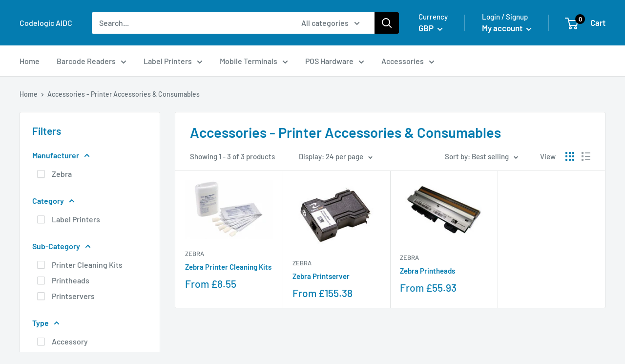

--- FILE ---
content_type: text/html; charset=utf-8
request_url: https://barcode-hardware.com/collections/accessories-printer-accessories-consumables
body_size: 21414
content:
<!doctype html>

<html class="no-js" lang="en">
  <head>
    <meta charset="utf-8"> 
    <meta http-equiv="X-UA-Compatible" content="IE=edge,chrome=1">
    <meta name="viewport" content="width=device-width, initial-scale=1.0, height=device-height, minimum-scale=1.0, maximum-scale=1.0">
    <meta name="theme-color" content="#047cb0"><title>Accessories - Printer Accessories &amp; Consumables &ndash; Codelogic AIDC
</title><link rel="canonical" href="https://barcode-hardware.com/collections/accessories-printer-accessories-consumables"><link rel="preload" as="style" href="//barcode-hardware.com/cdn/shop/t/3/assets/theme.scss.css?v=172286663494342005251759259606">

    <meta property="og:type" content="website">
  <meta property="og:title" content="Accessories - Printer Accessories &amp; Consumables">
  <meta property="og:image" content="http://barcode-hardware.com/cdn/shop/products/ett_clean_4661fb27-5480-47af-8968-7e69659933c6_1024x.jpg?v=1579708861">
  <meta property="og:image:secure_url" content="https://barcode-hardware.com/cdn/shop/products/ett_clean_4661fb27-5480-47af-8968-7e69659933c6_1024x.jpg?v=1579708861"><meta property="og:url" content="https://barcode-hardware.com/collections/accessories-printer-accessories-consumables">
<meta property="og:site_name" content="Codelogic AIDC"><meta name="twitter:card" content="summary"><meta name="twitter:title" content="Accessories - Printer Accessories & Consumables">
  <meta name="twitter:description" content="">
  <meta name="twitter:image" content="https://barcode-hardware.com/cdn/shop/products/ett_clean_4661fb27-5480-47af-8968-7e69659933c6_600x600_crop_center.jpg?v=1579708861">
<link rel="preconnect" href="//fonts.shopifycdn.com">
    <link rel="dns-prefetch" href="//productreviews.shopifycdn.com">
    <link rel="dns-prefetch" href="//maps.googleapis.com">
    <link rel="dns-prefetch" href="//maps.gstatic.com">

    <!-- starapps_scripts_start -->
<!-- This code is automatically managed by StarApps Studio -->
<!-- Please contact support@starapps.studio for any help -->
<!-- starapps_scripts_end -->
<script>window.performance && window.performance.mark && window.performance.mark('shopify.content_for_header.start');</script><meta id="shopify-digital-wallet" name="shopify-digital-wallet" content="/25598394430/digital_wallets/dialog">
<link rel="alternate" type="application/atom+xml" title="Feed" href="/collections/accessories-printer-accessories-consumables.atom" />
<link rel="alternate" type="application/json+oembed" href="https://barcode-hardware.com/collections/accessories-printer-accessories-consumables.oembed">
<script async="async" src="/checkouts/internal/preloads.js?locale=en-GB"></script>
<script id="shopify-features" type="application/json">{"accessToken":"d9e743d974d64f5ad5ec2af9e8180173","betas":["rich-media-storefront-analytics"],"domain":"barcode-hardware.com","predictiveSearch":true,"shopId":25598394430,"locale":"en"}</script>
<script>var Shopify = Shopify || {};
Shopify.shop = "codelogicaidc.myshopify.com";
Shopify.locale = "en";
Shopify.currency = {"active":"GBP","rate":"1.0"};
Shopify.country = "GB";
Shopify.theme = {"name":"Warehouse","id":80308437054,"schema_name":"Warehouse","schema_version":"1.6.5","theme_store_id":871,"role":"main"};
Shopify.theme.handle = "null";
Shopify.theme.style = {"id":null,"handle":null};
Shopify.cdnHost = "barcode-hardware.com/cdn";
Shopify.routes = Shopify.routes || {};
Shopify.routes.root = "/";</script>
<script type="module">!function(o){(o.Shopify=o.Shopify||{}).modules=!0}(window);</script>
<script>!function(o){function n(){var o=[];function n(){o.push(Array.prototype.slice.apply(arguments))}return n.q=o,n}var t=o.Shopify=o.Shopify||{};t.loadFeatures=n(),t.autoloadFeatures=n()}(window);</script>
<script id="shop-js-analytics" type="application/json">{"pageType":"collection"}</script>
<script defer="defer" async type="module" src="//barcode-hardware.com/cdn/shopifycloud/shop-js/modules/v2/client.init-shop-cart-sync_BT-GjEfc.en.esm.js"></script>
<script defer="defer" async type="module" src="//barcode-hardware.com/cdn/shopifycloud/shop-js/modules/v2/chunk.common_D58fp_Oc.esm.js"></script>
<script defer="defer" async type="module" src="//barcode-hardware.com/cdn/shopifycloud/shop-js/modules/v2/chunk.modal_xMitdFEc.esm.js"></script>
<script type="module">
  await import("//barcode-hardware.com/cdn/shopifycloud/shop-js/modules/v2/client.init-shop-cart-sync_BT-GjEfc.en.esm.js");
await import("//barcode-hardware.com/cdn/shopifycloud/shop-js/modules/v2/chunk.common_D58fp_Oc.esm.js");
await import("//barcode-hardware.com/cdn/shopifycloud/shop-js/modules/v2/chunk.modal_xMitdFEc.esm.js");

  window.Shopify.SignInWithShop?.initShopCartSync?.({"fedCMEnabled":true,"windoidEnabled":true});

</script>
<script>(function() {
  var isLoaded = false;
  function asyncLoad() {
    if (isLoaded) return;
    isLoaded = true;
    var urls = ["https:\/\/chimpstatic.com\/mcjs-connected\/js\/users\/ccab9f831ce70a578c8c60e0f\/cf280616df5d270bbae1de3d0.js?shop=codelogicaidc.myshopify.com"];
    for (var i = 0; i < urls.length; i++) {
      var s = document.createElement('script');
      s.type = 'text/javascript';
      s.async = true;
      s.src = urls[i];
      var x = document.getElementsByTagName('script')[0];
      x.parentNode.insertBefore(s, x);
    }
  };
  if(window.attachEvent) {
    window.attachEvent('onload', asyncLoad);
  } else {
    window.addEventListener('load', asyncLoad, false);
  }
})();</script>
<script id="__st">var __st={"a":25598394430,"offset":0,"reqid":"70e4e084-81f6-4dbb-8f6d-e726dc5112db-1769122984","pageurl":"barcode-hardware.com\/collections\/accessories-printer-accessories-consumables","u":"355dfec023a0","p":"collection","rtyp":"collection","rid":157753901118};</script>
<script>window.ShopifyPaypalV4VisibilityTracking = true;</script>
<script id="captcha-bootstrap">!function(){'use strict';const t='contact',e='account',n='new_comment',o=[[t,t],['blogs',n],['comments',n],[t,'customer']],c=[[e,'customer_login'],[e,'guest_login'],[e,'recover_customer_password'],[e,'create_customer']],r=t=>t.map((([t,e])=>`form[action*='/${t}']:not([data-nocaptcha='true']) input[name='form_type'][value='${e}']`)).join(','),a=t=>()=>t?[...document.querySelectorAll(t)].map((t=>t.form)):[];function s(){const t=[...o],e=r(t);return a(e)}const i='password',u='form_key',d=['recaptcha-v3-token','g-recaptcha-response','h-captcha-response',i],f=()=>{try{return window.sessionStorage}catch{return}},m='__shopify_v',_=t=>t.elements[u];function p(t,e,n=!1){try{const o=window.sessionStorage,c=JSON.parse(o.getItem(e)),{data:r}=function(t){const{data:e,action:n}=t;return t[m]||n?{data:e,action:n}:{data:t,action:n}}(c);for(const[e,n]of Object.entries(r))t.elements[e]&&(t.elements[e].value=n);n&&o.removeItem(e)}catch(o){console.error('form repopulation failed',{error:o})}}const l='form_type',E='cptcha';function T(t){t.dataset[E]=!0}const w=window,h=w.document,L='Shopify',v='ce_forms',y='captcha';let A=!1;((t,e)=>{const n=(g='f06e6c50-85a8-45c8-87d0-21a2b65856fe',I='https://cdn.shopify.com/shopifycloud/storefront-forms-hcaptcha/ce_storefront_forms_captcha_hcaptcha.v1.5.2.iife.js',D={infoText:'Protected by hCaptcha',privacyText:'Privacy',termsText:'Terms'},(t,e,n)=>{const o=w[L][v],c=o.bindForm;if(c)return c(t,g,e,D).then(n);var r;o.q.push([[t,g,e,D],n]),r=I,A||(h.body.append(Object.assign(h.createElement('script'),{id:'captcha-provider',async:!0,src:r})),A=!0)});var g,I,D;w[L]=w[L]||{},w[L][v]=w[L][v]||{},w[L][v].q=[],w[L][y]=w[L][y]||{},w[L][y].protect=function(t,e){n(t,void 0,e),T(t)},Object.freeze(w[L][y]),function(t,e,n,w,h,L){const[v,y,A,g]=function(t,e,n){const i=e?o:[],u=t?c:[],d=[...i,...u],f=r(d),m=r(i),_=r(d.filter((([t,e])=>n.includes(e))));return[a(f),a(m),a(_),s()]}(w,h,L),I=t=>{const e=t.target;return e instanceof HTMLFormElement?e:e&&e.form},D=t=>v().includes(t);t.addEventListener('submit',(t=>{const e=I(t);if(!e)return;const n=D(e)&&!e.dataset.hcaptchaBound&&!e.dataset.recaptchaBound,o=_(e),c=g().includes(e)&&(!o||!o.value);(n||c)&&t.preventDefault(),c&&!n&&(function(t){try{if(!f())return;!function(t){const e=f();if(!e)return;const n=_(t);if(!n)return;const o=n.value;o&&e.removeItem(o)}(t);const e=Array.from(Array(32),(()=>Math.random().toString(36)[2])).join('');!function(t,e){_(t)||t.append(Object.assign(document.createElement('input'),{type:'hidden',name:u})),t.elements[u].value=e}(t,e),function(t,e){const n=f();if(!n)return;const o=[...t.querySelectorAll(`input[type='${i}']`)].map((({name:t})=>t)),c=[...d,...o],r={};for(const[a,s]of new FormData(t).entries())c.includes(a)||(r[a]=s);n.setItem(e,JSON.stringify({[m]:1,action:t.action,data:r}))}(t,e)}catch(e){console.error('failed to persist form',e)}}(e),e.submit())}));const S=(t,e)=>{t&&!t.dataset[E]&&(n(t,e.some((e=>e===t))),T(t))};for(const o of['focusin','change'])t.addEventListener(o,(t=>{const e=I(t);D(e)&&S(e,y())}));const B=e.get('form_key'),M=e.get(l),P=B&&M;t.addEventListener('DOMContentLoaded',(()=>{const t=y();if(P)for(const e of t)e.elements[l].value===M&&p(e,B);[...new Set([...A(),...v().filter((t=>'true'===t.dataset.shopifyCaptcha))])].forEach((e=>S(e,t)))}))}(h,new URLSearchParams(w.location.search),n,t,e,['guest_login'])})(!0,!0)}();</script>
<script integrity="sha256-4kQ18oKyAcykRKYeNunJcIwy7WH5gtpwJnB7kiuLZ1E=" data-source-attribution="shopify.loadfeatures" defer="defer" src="//barcode-hardware.com/cdn/shopifycloud/storefront/assets/storefront/load_feature-a0a9edcb.js" crossorigin="anonymous"></script>
<script data-source-attribution="shopify.dynamic_checkout.dynamic.init">var Shopify=Shopify||{};Shopify.PaymentButton=Shopify.PaymentButton||{isStorefrontPortableWallets:!0,init:function(){window.Shopify.PaymentButton.init=function(){};var t=document.createElement("script");t.src="https://barcode-hardware.com/cdn/shopifycloud/portable-wallets/latest/portable-wallets.en.js",t.type="module",document.head.appendChild(t)}};
</script>
<script data-source-attribution="shopify.dynamic_checkout.buyer_consent">
  function portableWalletsHideBuyerConsent(e){var t=document.getElementById("shopify-buyer-consent"),n=document.getElementById("shopify-subscription-policy-button");t&&n&&(t.classList.add("hidden"),t.setAttribute("aria-hidden","true"),n.removeEventListener("click",e))}function portableWalletsShowBuyerConsent(e){var t=document.getElementById("shopify-buyer-consent"),n=document.getElementById("shopify-subscription-policy-button");t&&n&&(t.classList.remove("hidden"),t.removeAttribute("aria-hidden"),n.addEventListener("click",e))}window.Shopify?.PaymentButton&&(window.Shopify.PaymentButton.hideBuyerConsent=portableWalletsHideBuyerConsent,window.Shopify.PaymentButton.showBuyerConsent=portableWalletsShowBuyerConsent);
</script>
<script data-source-attribution="shopify.dynamic_checkout.cart.bootstrap">document.addEventListener("DOMContentLoaded",(function(){function t(){return document.querySelector("shopify-accelerated-checkout-cart, shopify-accelerated-checkout")}if(t())Shopify.PaymentButton.init();else{new MutationObserver((function(e,n){t()&&(Shopify.PaymentButton.init(),n.disconnect())})).observe(document.body,{childList:!0,subtree:!0})}}));
</script>

<script>window.performance && window.performance.mark && window.performance.mark('shopify.content_for_header.end');</script>

    


  <script type="application/ld+json">
  {
    "@context": "http://schema.org",
    "@type": "BreadcrumbList",
  "itemListElement": [{
      "@type": "ListItem",
      "position": 1,
      "name": "Home",
      "item": "https://barcode-hardware.com"
    },{
          "@type": "ListItem",
          "position": 2,
          "name": "Accessories - Printer Accessories \u0026 Consumables",
          "item": "https://barcode-hardware.com/collections/accessories-printer-accessories-consumables"
        }]
  }
  </script>


    <script>
      // This allows to expose several variables to the global scope, to be used in scripts
      window.theme = {
        template: "collection",
        localeRootUrl: '',
        shopCurrency: "GBP",
        cartCount: 0,
        customerId: null,
        moneyFormat: "£{{amount}}",
        moneyWithCurrencyFormat: "£{{amount}} GBP",
        useNativeMultiCurrency: false,
        currencyConversionEnabled: true,
        currencyConversionMoneyFormat: "money_with_currency_format",
        currencyConversionRoundAmounts: true,
        showDiscount: true,
        discountMode: "saving",
        searchMode: "product,article",
        cartType: "drawer"
      };

      window.languages = {
        collectionOnSaleLabel: "Save {{savings}}",
        productFormUnavailable: "Unavailable",
        productFormAddToCart: "Add to cart",
        productFormSoldOut: "Sold out",
        shippingEstimatorNoResults: "No shipping could be found for your address.",
        shippingEstimatorOneResult: "There is one shipping rate for your address:",
        shippingEstimatorMultipleResults: "There are {{count}} shipping rates for your address:",
        shippingEstimatorErrors: "There are some errors:"
      };

      window.lazySizesConfig = {
        loadHidden: false,
        hFac: 0.8,
        expFactor: 3,
        customMedia: {
          '--phone': '(max-width: 640px)',
          '--tablet': '(min-width: 641px) and (max-width: 1023px)',
          '--lap': '(min-width: 1024px)'
        }
      };

      document.documentElement.className = document.documentElement.className.replace('no-js', 'js');
    </script>

    <script src="//barcode-hardware.com/cdn/shop/t/3/assets/lazysizes.min.js?v=38423348123636194381576058080" async></script>

    
      <script src="//cdn.shopify.com/s/javascripts/currencies.js" defer></script>
    
<script src="//polyfill-fastly.net/v3/polyfill.min.js?unknown=polyfill&features=fetch,Element.prototype.closest,Element.prototype.matches,Element.prototype.remove,Element.prototype.classList,Array.prototype.includes,Array.prototype.fill,String.prototype.includes,String.prototype.padStart,Object.assign,CustomEvent,Intl,URL,DOMTokenList,IntersectionObserver,IntersectionObserverEntry" defer></script>
    <script src="//barcode-hardware.com/cdn/shop/t/3/assets/libs.min.js?v=36629197183099365621576058080" defer></script>
    <script src="//barcode-hardware.com/cdn/shop/t/3/assets/theme.min.js?v=39784513580163524061576058082" defer></script>
    <script src="//barcode-hardware.com/cdn/shop/t/3/assets/custom.js?v=90373254691674712701576058078" defer></script>

    <link rel="stylesheet" href="//barcode-hardware.com/cdn/shop/t/3/assets/theme.scss.css?v=172286663494342005251759259606">
  <link href="https://monorail-edge.shopifysvc.com" rel="dns-prefetch">
<script>(function(){if ("sendBeacon" in navigator && "performance" in window) {try {var session_token_from_headers = performance.getEntriesByType('navigation')[0].serverTiming.find(x => x.name == '_s').description;} catch {var session_token_from_headers = undefined;}var session_cookie_matches = document.cookie.match(/_shopify_s=([^;]*)/);var session_token_from_cookie = session_cookie_matches && session_cookie_matches.length === 2 ? session_cookie_matches[1] : "";var session_token = session_token_from_headers || session_token_from_cookie || "";function handle_abandonment_event(e) {var entries = performance.getEntries().filter(function(entry) {return /monorail-edge.shopifysvc.com/.test(entry.name);});if (!window.abandonment_tracked && entries.length === 0) {window.abandonment_tracked = true;var currentMs = Date.now();var navigation_start = performance.timing.navigationStart;var payload = {shop_id: 25598394430,url: window.location.href,navigation_start,duration: currentMs - navigation_start,session_token,page_type: "collection"};window.navigator.sendBeacon("https://monorail-edge.shopifysvc.com/v1/produce", JSON.stringify({schema_id: "online_store_buyer_site_abandonment/1.1",payload: payload,metadata: {event_created_at_ms: currentMs,event_sent_at_ms: currentMs}}));}}window.addEventListener('pagehide', handle_abandonment_event);}}());</script>
<script id="web-pixels-manager-setup">(function e(e,d,r,n,o){if(void 0===o&&(o={}),!Boolean(null===(a=null===(i=window.Shopify)||void 0===i?void 0:i.analytics)||void 0===a?void 0:a.replayQueue)){var i,a;window.Shopify=window.Shopify||{};var t=window.Shopify;t.analytics=t.analytics||{};var s=t.analytics;s.replayQueue=[],s.publish=function(e,d,r){return s.replayQueue.push([e,d,r]),!0};try{self.performance.mark("wpm:start")}catch(e){}var l=function(){var e={modern:/Edge?\/(1{2}[4-9]|1[2-9]\d|[2-9]\d{2}|\d{4,})\.\d+(\.\d+|)|Firefox\/(1{2}[4-9]|1[2-9]\d|[2-9]\d{2}|\d{4,})\.\d+(\.\d+|)|Chrom(ium|e)\/(9{2}|\d{3,})\.\d+(\.\d+|)|(Maci|X1{2}).+ Version\/(15\.\d+|(1[6-9]|[2-9]\d|\d{3,})\.\d+)([,.]\d+|)( \(\w+\)|)( Mobile\/\w+|) Safari\/|Chrome.+OPR\/(9{2}|\d{3,})\.\d+\.\d+|(CPU[ +]OS|iPhone[ +]OS|CPU[ +]iPhone|CPU IPhone OS|CPU iPad OS)[ +]+(15[._]\d+|(1[6-9]|[2-9]\d|\d{3,})[._]\d+)([._]\d+|)|Android:?[ /-](13[3-9]|1[4-9]\d|[2-9]\d{2}|\d{4,})(\.\d+|)(\.\d+|)|Android.+Firefox\/(13[5-9]|1[4-9]\d|[2-9]\d{2}|\d{4,})\.\d+(\.\d+|)|Android.+Chrom(ium|e)\/(13[3-9]|1[4-9]\d|[2-9]\d{2}|\d{4,})\.\d+(\.\d+|)|SamsungBrowser\/([2-9]\d|\d{3,})\.\d+/,legacy:/Edge?\/(1[6-9]|[2-9]\d|\d{3,})\.\d+(\.\d+|)|Firefox\/(5[4-9]|[6-9]\d|\d{3,})\.\d+(\.\d+|)|Chrom(ium|e)\/(5[1-9]|[6-9]\d|\d{3,})\.\d+(\.\d+|)([\d.]+$|.*Safari\/(?![\d.]+ Edge\/[\d.]+$))|(Maci|X1{2}).+ Version\/(10\.\d+|(1[1-9]|[2-9]\d|\d{3,})\.\d+)([,.]\d+|)( \(\w+\)|)( Mobile\/\w+|) Safari\/|Chrome.+OPR\/(3[89]|[4-9]\d|\d{3,})\.\d+\.\d+|(CPU[ +]OS|iPhone[ +]OS|CPU[ +]iPhone|CPU IPhone OS|CPU iPad OS)[ +]+(10[._]\d+|(1[1-9]|[2-9]\d|\d{3,})[._]\d+)([._]\d+|)|Android:?[ /-](13[3-9]|1[4-9]\d|[2-9]\d{2}|\d{4,})(\.\d+|)(\.\d+|)|Mobile Safari.+OPR\/([89]\d|\d{3,})\.\d+\.\d+|Android.+Firefox\/(13[5-9]|1[4-9]\d|[2-9]\d{2}|\d{4,})\.\d+(\.\d+|)|Android.+Chrom(ium|e)\/(13[3-9]|1[4-9]\d|[2-9]\d{2}|\d{4,})\.\d+(\.\d+|)|Android.+(UC? ?Browser|UCWEB|U3)[ /]?(15\.([5-9]|\d{2,})|(1[6-9]|[2-9]\d|\d{3,})\.\d+)\.\d+|SamsungBrowser\/(5\.\d+|([6-9]|\d{2,})\.\d+)|Android.+MQ{2}Browser\/(14(\.(9|\d{2,})|)|(1[5-9]|[2-9]\d|\d{3,})(\.\d+|))(\.\d+|)|K[Aa][Ii]OS\/(3\.\d+|([4-9]|\d{2,})\.\d+)(\.\d+|)/},d=e.modern,r=e.legacy,n=navigator.userAgent;return n.match(d)?"modern":n.match(r)?"legacy":"unknown"}(),u="modern"===l?"modern":"legacy",c=(null!=n?n:{modern:"",legacy:""})[u],f=function(e){return[e.baseUrl,"/wpm","/b",e.hashVersion,"modern"===e.buildTarget?"m":"l",".js"].join("")}({baseUrl:d,hashVersion:r,buildTarget:u}),m=function(e){var d=e.version,r=e.bundleTarget,n=e.surface,o=e.pageUrl,i=e.monorailEndpoint;return{emit:function(e){var a=e.status,t=e.errorMsg,s=(new Date).getTime(),l=JSON.stringify({metadata:{event_sent_at_ms:s},events:[{schema_id:"web_pixels_manager_load/3.1",payload:{version:d,bundle_target:r,page_url:o,status:a,surface:n,error_msg:t},metadata:{event_created_at_ms:s}}]});if(!i)return console&&console.warn&&console.warn("[Web Pixels Manager] No Monorail endpoint provided, skipping logging."),!1;try{return self.navigator.sendBeacon.bind(self.navigator)(i,l)}catch(e){}var u=new XMLHttpRequest;try{return u.open("POST",i,!0),u.setRequestHeader("Content-Type","text/plain"),u.send(l),!0}catch(e){return console&&console.warn&&console.warn("[Web Pixels Manager] Got an unhandled error while logging to Monorail."),!1}}}}({version:r,bundleTarget:l,surface:e.surface,pageUrl:self.location.href,monorailEndpoint:e.monorailEndpoint});try{o.browserTarget=l,function(e){var d=e.src,r=e.async,n=void 0===r||r,o=e.onload,i=e.onerror,a=e.sri,t=e.scriptDataAttributes,s=void 0===t?{}:t,l=document.createElement("script"),u=document.querySelector("head"),c=document.querySelector("body");if(l.async=n,l.src=d,a&&(l.integrity=a,l.crossOrigin="anonymous"),s)for(var f in s)if(Object.prototype.hasOwnProperty.call(s,f))try{l.dataset[f]=s[f]}catch(e){}if(o&&l.addEventListener("load",o),i&&l.addEventListener("error",i),u)u.appendChild(l);else{if(!c)throw new Error("Did not find a head or body element to append the script");c.appendChild(l)}}({src:f,async:!0,onload:function(){if(!function(){var e,d;return Boolean(null===(d=null===(e=window.Shopify)||void 0===e?void 0:e.analytics)||void 0===d?void 0:d.initialized)}()){var d=window.webPixelsManager.init(e)||void 0;if(d){var r=window.Shopify.analytics;r.replayQueue.forEach((function(e){var r=e[0],n=e[1],o=e[2];d.publishCustomEvent(r,n,o)})),r.replayQueue=[],r.publish=d.publishCustomEvent,r.visitor=d.visitor,r.initialized=!0}}},onerror:function(){return m.emit({status:"failed",errorMsg:"".concat(f," has failed to load")})},sri:function(e){var d=/^sha384-[A-Za-z0-9+/=]+$/;return"string"==typeof e&&d.test(e)}(c)?c:"",scriptDataAttributes:o}),m.emit({status:"loading"})}catch(e){m.emit({status:"failed",errorMsg:(null==e?void 0:e.message)||"Unknown error"})}}})({shopId: 25598394430,storefrontBaseUrl: "https://barcode-hardware.com",extensionsBaseUrl: "https://extensions.shopifycdn.com/cdn/shopifycloud/web-pixels-manager",monorailEndpoint: "https://monorail-edge.shopifysvc.com/unstable/produce_batch",surface: "storefront-renderer",enabledBetaFlags: ["2dca8a86"],webPixelsConfigList: [{"id":"shopify-app-pixel","configuration":"{}","eventPayloadVersion":"v1","runtimeContext":"STRICT","scriptVersion":"0450","apiClientId":"shopify-pixel","type":"APP","privacyPurposes":["ANALYTICS","MARKETING"]},{"id":"shopify-custom-pixel","eventPayloadVersion":"v1","runtimeContext":"LAX","scriptVersion":"0450","apiClientId":"shopify-pixel","type":"CUSTOM","privacyPurposes":["ANALYTICS","MARKETING"]}],isMerchantRequest: false,initData: {"shop":{"name":"Codelogic AIDC","paymentSettings":{"currencyCode":"GBP"},"myshopifyDomain":"codelogicaidc.myshopify.com","countryCode":"GB","storefrontUrl":"https:\/\/barcode-hardware.com"},"customer":null,"cart":null,"checkout":null,"productVariants":[],"purchasingCompany":null},},"https://barcode-hardware.com/cdn","fcfee988w5aeb613cpc8e4bc33m6693e112",{"modern":"","legacy":""},{"shopId":"25598394430","storefrontBaseUrl":"https:\/\/barcode-hardware.com","extensionBaseUrl":"https:\/\/extensions.shopifycdn.com\/cdn\/shopifycloud\/web-pixels-manager","surface":"storefront-renderer","enabledBetaFlags":"[\"2dca8a86\"]","isMerchantRequest":"false","hashVersion":"fcfee988w5aeb613cpc8e4bc33m6693e112","publish":"custom","events":"[[\"page_viewed\",{}],[\"collection_viewed\",{\"collection\":{\"id\":\"157753901118\",\"title\":\"Accessories - Printer Accessories \u0026 Consumables\",\"productVariants\":[{\"price\":{\"amount\":15.54,\"currencyCode\":\"GBP\"},\"product\":{\"title\":\"Zebra Printer Cleaning Kits\",\"vendor\":\"Zebra\",\"id\":\"4427647582270\",\"untranslatedTitle\":\"Zebra Printer Cleaning Kits\",\"url\":\"\/products\/zebra-printer-cleaning-kits\",\"type\":\"Label Printers\"},\"id\":\"31521896824894\",\"image\":{\"src\":\"\/\/barcode-hardware.com\/cdn\/shop\/products\/ett_clean_4661fb27-5480-47af-8968-7e69659933c6.jpg?v=1579708861\"},\"sku\":\"etd597\",\"title\":\"38902 - Zebra Cleaning film\",\"untranslatedTitle\":\"38902 - Zebra Cleaning film\"},{\"price\":{\"amount\":221.4,\"currencyCode\":\"GBP\"},\"product\":{\"title\":\"Zebra Printserver\",\"vendor\":\"Zebra\",\"id\":\"4427647549502\",\"untranslatedTitle\":\"Zebra Printserver\",\"url\":\"\/products\/zebra-printserver\",\"type\":\"Label Printers\"},\"id\":\"31521896529982\",\"image\":{\"src\":\"\/\/barcode-hardware.com\/cdn\/shop\/products\/ettprint_3e0d259c-151c-4a6d-915e-350fad7d88de.jpg?v=1579708858\"},\"sku\":\"ettprint4\",\"title\":\"79823 - Zebra print server, internal\",\"untranslatedTitle\":\"79823 - Zebra print server, internal\"},{\"price\":{\"amount\":66.04,\"currencyCode\":\"GBP\"},\"product\":{\"title\":\"Zebra Printheads\",\"vendor\":\"Zebra\",\"id\":\"4427639095358\",\"untranslatedTitle\":\"Zebra Printheads\",\"url\":\"\/products\/zebra-printheads\",\"type\":\"Label Printers\"},\"id\":\"31521867038782\",\"image\":{\"src\":\"\/\/barcode-hardware.com\/cdn\/shop\/products\/printhead_aef74799-8bb6-482b-803a-83c7d6eeaa30.jpg?v=1579708852\"},\"sku\":\"etd628\",\"title\":\"G105910-102 - Zebra printhead LP2824, 8 dots\/mm (203dpi)\",\"untranslatedTitle\":\"G105910-102 - Zebra printhead LP2824, 8 dots\/mm (203dpi)\"}]}}]]"});</script><script>
  window.ShopifyAnalytics = window.ShopifyAnalytics || {};
  window.ShopifyAnalytics.meta = window.ShopifyAnalytics.meta || {};
  window.ShopifyAnalytics.meta.currency = 'GBP';
  var meta = {"products":[{"id":4427647582270,"gid":"gid:\/\/shopify\/Product\/4427647582270","vendor":"Zebra","type":"Label Printers","handle":"zebra-printer-cleaning-kits","variants":[{"id":31521896824894,"price":1554,"name":"Zebra Printer Cleaning Kits - 38902 - Zebra Cleaning film","public_title":"38902 - Zebra Cleaning film","sku":"etd597"},{"id":31521896988734,"price":6830,"name":"Zebra Printer Cleaning Kits - 104531-001 - Zebra cleaning cards","public_title":"104531-001 - Zebra cleaning cards","sku":"z104531-00"},{"id":31521896890430,"price":4294,"name":"Zebra Printer Cleaning Kits - 105909-169 - Zebra Cleaning Card Kit","public_title":"105909-169 - Zebra Cleaning Card Kit","sku":"ttzp34clea"},{"id":31521896857662,"price":6153,"name":"Zebra Printer Cleaning Kits - 105912-913 - Zebra Cleaning Card","public_title":"105912-913 - Zebra Cleaning Card","sku":"mad516"},{"id":31521896923198,"price":9034,"name":"Zebra Printer Cleaning Kits - 105912G-707 - Zebra Clean Card Kit, long","public_title":"105912G-707 - Zebra Clean Card Kit, long","sku":"ttzp3clelo"},{"id":31521897054270,"price":6145,"name":"Zebra Printer Cleaning Kits - 105912G-708 - Zebra cleaning kit","public_title":"105912G-708 - Zebra cleaning kit","sku":"z105912g-708"},{"id":31521897021502,"price":2148,"name":"Zebra Printer Cleaning Kits - 105912G-912 - Zebra Cleaning cards","public_title":"105912G-912 - Zebra Cleaning cards","sku":"z105912-912"},{"id":31521897087038,"price":2538,"name":"Zebra Printer Cleaning Kits - 105999-101 - Zebra cleaning kit","public_title":"105999-101 - Zebra cleaning kit","sku":"z105999-101"},{"id":31521897250878,"price":2424,"name":"Zebra Printer Cleaning Kits - 105999-302 - Zebra cleaning kit","public_title":"105999-302 - Zebra cleaning kit","sku":"zxp3cleanca"},{"id":31521897283646,"price":8631,"name":"Zebra Printer Cleaning Kits - 105999-701 - Zebra ZXP 7 cleaning kit","public_title":"105999-701 - Zebra ZXP 7 cleaning kit","sku":"zxp7clean"},{"id":31521897349182,"price":13423,"name":"Zebra Printer Cleaning Kits - 105999-704 - Zebra ZXP 7 cleaning kit","public_title":"105999-704 - Zebra ZXP 7 cleaning kit","sku":"zxp7clean3"},{"id":31521897316414,"price":7318,"name":"Zebra Printer Cleaning Kits - 105999-705 - Zebra ZXP 7 cleaning kit","public_title":"105999-705 - Zebra ZXP 7 cleaning kit","sku":"zxp7clean2"},{"id":31521897119806,"price":10255,"name":"Zebra Printer Cleaning Kits - 105999-804 - Zebra cleaning kit","public_title":"105999-804 - Zebra cleaning kit","sku":"z105999-804"},{"id":31521897152574,"price":1088,"name":"Zebra Printer Cleaning Kits - 44902 - Zebra Cleaning film","public_title":"44902 - Zebra Cleaning film","sku":"z44902"},{"id":31521897185342,"price":855,"name":"Zebra Printer Cleaning Kits - 47362 - Zebra cleaning foam tip swabs","public_title":"47362 - Zebra cleaning foam tip swabs","sku":"z47362"},{"id":31521897218110,"price":1476,"name":"Zebra Printer Cleaning Kits - 48902 - Zebra Cleaning film","public_title":"48902 - Zebra Cleaning film","sku":"z48902"},{"id":31521896955966,"price":1173,"name":"Zebra Printer Cleaning Kits - 800015-800 - Zebra cleaning tape","public_title":"800015-800 - Zebra cleaning tape","sku":"ttzpcleant"}],"remote":false},{"id":4427647549502,"gid":"gid:\/\/shopify\/Product\/4427647549502","vendor":"Zebra","type":"Label Printers","handle":"zebra-printserver","variants":[{"id":31521896529982,"price":22140,"name":"Zebra Printserver - 79823 - Zebra print server, internal","public_title":"79823 - Zebra print server, internal","sku":"ettprint4"},{"id":31521896726590,"price":36358,"name":"Zebra Printserver - 29651-002M - Zebra Wireless Printserver","public_title":"29651-002M - Zebra Wireless Printserver","sku":"z29651-002m"},{"id":31521896759358,"price":36360,"name":"Zebra Printserver - 29651-003M - Zebra Printserver, Wifi","public_title":"29651-003M - Zebra Printserver, Wifi","sku":"z29651-003m"},{"id":31521896562750,"price":22140,"name":"Zebra Printserver - G57546 - Zebra print server, internal","public_title":"G57546 - Zebra print server, internal","sku":"ettprint5"},{"id":31521896595518,"price":15538,"name":"Zebra Printserver - P1031031 - Zebra print server v2, external","public_title":"P1031031 - Zebra print server v2, external","sku":"ettprint6"},{"id":31521896661054,"price":53201,"name":"Zebra Printserver - P1032271 - Zebra print server, WIFI","public_title":"P1032271 - Zebra print server, WIFI","sku":"ettprint9"},{"id":31521896792126,"price":34570,"name":"Zebra Printserver - P1032272 - Zebra print server, WIFI","public_title":"P1032272 - Zebra print server, WIFI","sku":"zp1032272"},{"id":31521896628286,"price":34570,"name":"Zebra Printserver - P1032273 - Zebra print server, WIFI","public_title":"P1032273 - Zebra print server, WIFI","sku":"ettprint8"},{"id":31521896693822,"price":22140,"name":"Zebra Printserver - P1037974-001 - Zebra print server, ethernet, internal","public_title":"P1037974-001 - Zebra print server, ethernet, internal","sku":"ettzt220prntserv"}],"remote":false},{"id":4427639095358,"gid":"gid:\/\/shopify\/Product\/4427639095358","vendor":"Zebra","type":"Label Printers","handle":"zebra-printheads","variants":[{"id":31521867038782,"price":6604,"name":"Zebra Printheads - G105910-102 - Zebra printhead LP2824, 8 dots\/mm (203dpi)","public_title":"G105910-102 - Zebra printhead LP2824, 8 dots\/mm (203dpi)","sku":"etd628"},{"id":31521867726910,"price":17433,"name":"Zebra Printheads - 01136-112 - Zebra Printhead TTP 7030\/112, 8 dots\/mm (203dpi)","public_title":"01136-112 - Zebra Printhead TTP 7030\/112, 8 dots\/mm (203dpi)","sku":"z01136-112"},{"id":31521867792446,"price":39620,"name":"Zebra Printheads - 105909-112 - Zebra Printhead P-series, 8 dots\/mm (203dpi)","public_title":"105909-112 - Zebra Printhead P-series, 8 dots\/mm (203dpi)","sku":"z105909-112"},{"id":31521867890750,"price":34493,"name":"Zebra Printheads - 105912G-346A - Zebra print head","public_title":"105912G-346A - Zebra print head","sku":"z105912g"},{"id":31521867268158,"price":8158,"name":"Zebra Printheads - 105934-037 - Zebra printhead GX\/GK420d, 8 dots\/mm (203dpi)","public_title":"105934-037 - Zebra printhead GX\/GK420d, 8 dots\/mm (203dpi)","sku":"etd668"},{"id":31521867300926,"price":8158,"name":"Zebra Printheads - 105934-038 - Zebra printhead, 8 dots\/mm (203dpi)","public_title":"105934-038 - Zebra printhead, 8 dots\/mm (203dpi)","sku":"etd669"},{"id":31521867333694,"price":16625,"name":"Zebra Printheads - 105934-039 - Zebra printhead, 12 dots\/mm (300dpi)","public_title":"105934-039 - Zebra printhead, 12 dots\/mm (300dpi)","sku":"etd670"},{"id":31521867923518,"price":68830,"name":"Zebra Printheads - 41001-2M - Zebra printhead 110XiIIIPlus, 12 dots\/mm (300dpi)","public_title":"41001-2M - Zebra printhead 110XiIIIPlus, 12 dots\/mm (300dpi)","sku":"z41001-2m"},{"id":31521867956286,"price":31929,"name":"Zebra Printheads - 43038M - Zebra Printhead PAX RH, 12 dots\/mm (300dpi)","public_title":"43038M - Zebra Printhead PAX RH, 12 dots\/mm (300dpi)","sku":"z43038m"},{"id":31521868415038,"price":37290,"name":"Zebra Printheads - 43075M - Zebra Printhead PAX LH, 12 dots\/mm (300dpi)","public_title":"43075M - Zebra Printhead PAX LH, 12 dots\/mm (300dpi)","sku":"zg43075M"},{"id":31521867989054,"price":35425,"name":"Zebra Printheads - 44000M - Zebra Printhead 105SE,S300,S500(8 dots\/mm (200dpi) )","public_title":"44000M - Zebra Printhead 105SE,S300,S500(8 dots\/mm (200dpi) )","sku":"z44000m"},{"id":31521868480574,"price":38300,"name":"Zebra Printheads - 44999M - Zebra Printhead S400, 8 dots\/mm (203dpi)","public_title":"44999M - Zebra Printhead S400, 8 dots\/mm (203dpi)","sku":"zg44999m"},{"id":31521868054590,"price":78929,"name":"Zebra Printheads - 46500-2M - Zebra printhead, 12 dots\/mm (300dpi)","public_title":"46500-2M - Zebra printhead, 12 dots\/mm (300dpi)","sku":"z46500-2m"},{"id":31521868120126,"price":10720,"name":"Zebra Printheads - 61330M - Zebra printhead HC100, 12 dots\/mm (300dpi)","public_title":"61330M - Zebra printhead HC100, 12 dots\/mm (300dpi)","sku":"z61330m"},{"id":31521868152894,"price":30298,"name":"Zebra Printheads - 79800M - Zebra Printhead ZM400, 8 dots\/mm (203dpi)","public_title":"79800M - Zebra Printhead ZM400, 8 dots\/mm (203dpi)","sku":"z79800m"},{"id":31521867104318,"price":35349,"name":"Zebra Printheads - 79801M - Zebra printhead ZM400, 12 dots\/mm (300dpi)","public_title":"79801M - Zebra printhead ZM400, 12 dots\/mm (300dpi)","sku":"etd652"},{"id":31521867137086,"price":93223,"name":"Zebra Printheads - 79802M - Zebra printhead ZM400, 24 dots\/mm (600dpi)","public_title":"79802M - Zebra printhead ZM400, 24 dots\/mm (600dpi)","sku":"etd653"},{"id":31521867169854,"price":33405,"name":"Zebra Printheads - 79803M - Zebra printhead ZM600, 8 dots\/mm (203dpi)","public_title":"79803M - Zebra printhead ZM600, 8 dots\/mm (203dpi)","sku":"etd654"},{"id":31521867202622,"price":52050,"name":"Zebra Printheads - 79804M - Zebra Printhead ZM600, 12 dots\/mm (300dpi)","public_title":"79804M - Zebra Printhead ZM600, 12 dots\/mm (300dpi)","sku":"etd655"},{"id":31521867825214,"price":7924,"name":"Zebra Printheads - G105910-048 - Zebra Printhead, 8 dots\/mm (203dpi)","public_title":"G105910-048 - Zebra Printhead, 8 dots\/mm (203dpi)","sku":"z105910048"},{"id":31521867857982,"price":7924,"name":"Zebra Printheads - G105910-053 - Zebra Printhead, 8 dots\/mm (203dpi)","public_title":"G105910-053 - Zebra Printhead, 8 dots\/mm (203dpi)","sku":"z105910053"},{"id":31521867071550,"price":6604,"name":"Zebra Printheads - G105910-148 - Zebra printhead TLP2824, 8 dots\/mm (203dpi)","public_title":"G105910-148 - Zebra printhead TLP2824, 8 dots\/mm (203dpi)","sku":"etd629"},{"id":31521868185662,"price":59974,"name":"Zebra Printheads - G22000M - Zebra Printhead 220XiIIIPlus, 8 dots\/mm (203dpi)","public_title":"G22000M - Zebra Printhead 220XiIIIPlus, 8 dots\/mm (203dpi)","sku":"zg222000m"},{"id":31521868218430,"price":30764,"name":"Zebra Printheads - G32432-1M - Zebra Printhead 105SL, 8 dots\/mm (203dpi)","public_title":"G32432-1M - Zebra Printhead 105SL, 8 dots\/mm (203dpi)","sku":"zg32432-1m"},{"id":31521868251198,"price":36279,"name":"Zebra Printheads - G32433M - Zebra Printhead 105SL, 12 dots\/mm (300dpi)","public_title":"G32433M - Zebra Printhead 105SL, 12 dots\/mm (300dpi)","sku":"zg32433m"},{"id":31521868283966,"price":45758,"name":"Zebra Printheads - G38000M - Zebra printhead Pax\/Xi-series, 8 dots\/mm (203dpi)","public_title":"G38000M - Zebra printhead Pax\/Xi-series, 8 dots\/mm (203dpi)","sku":"zg38000m"},{"id":31521867235390,"price":38765,"name":"Zebra Printheads - G41000-1M - Zebra printhead 110XiIII+, 8 dots\/mm (203dpi)","public_title":"G41000-1M - Zebra printhead 110XiIII+, 8 dots\/mm (203dpi)","sku":"etd667"},{"id":31521868316734,"price":45758,"name":"Zebra Printheads - G41001M - Zebra Printhead 110Xi, 12 dots\/mm (300dpi)","public_title":"G41001M - Zebra Printhead 110Xi, 12 dots\/mm (300dpi)","sku":"zg41001m"},{"id":31521868349502,"price":30298,"name":"Zebra Printheads - G41400M - Zebra Printhead S4M, 8 dots\/mm (203dpi)","public_title":"G41400M - Zebra Printhead S4M, 8 dots\/mm (203dpi)","sku":"zg41400m"},{"id":31521868382270,"price":35349,"name":"Zebra Printheads - G41401M - Zebra Printhead S4M, 12 dots\/mm (300dpi)","public_title":"G41401M - Zebra Printhead S4M, 12 dots\/mm (300dpi)","sku":"zg41401m"},{"id":31521868447806,"price":28666,"name":"Zebra Printheads - G44998-1M - Zebra Printhead S600, 8 dots\/mm (203dpi)","public_title":"G44998-1M - Zebra Printhead S600, 8 dots\/mm (203dpi)","sku":"zg44998-1m"},{"id":31521868021822,"price":52128,"name":"Zebra Printheads - G46500M - Zebra printhead Xi-series 12 dots\/mm (300dpi)","public_title":"G46500M - Zebra printhead Xi-series 12 dots\/mm (300dpi)","sku":"z46500-1m"},{"id":31521868513342,"price":63159,"name":"Zebra Printheads - G47426M - Zebra printhead 220XI3Plus, 12 dots\/mm (300dpi)","public_title":"G47426M - Zebra printhead 220XI3Plus, 12 dots\/mm (300dpi)","sku":"zg47426m"},{"id":31521868546110,"price":55234,"name":"Zebra Printheads - G47500M - Zebra Printhead, 24 dots\/mm (600dpi)","public_title":"G47500M - Zebra Printhead, 24 dots\/mm (600dpi)","sku":"zg47500m"},{"id":31521868087358,"price":36279,"name":"Zebra Printheads - G48000M - Zebra Printhead Xi-ser. 8 dots\/mm (203dpi)","public_title":"G48000M - Zebra Printhead Xi-ser. 8 dots\/mm (203dpi)","sku":"z48000m"},{"id":31521868578878,"price":19888,"name":"Zebra Printheads - G57202-1M - Zebra Printhead 110PAX4, 8 dots\/mm (203dpi)","public_title":"G57202-1M - Zebra Printhead 110PAX4, 8 dots\/mm (203dpi)","sku":"zg57202-1m"},{"id":31521868611646,"price":29444,"name":"Zebra Printheads - G57212M - Zebra printhead 110PAX RH, 12 dots\/mm (300dpi)","public_title":"G57212M - Zebra printhead 110PAX RH, 12 dots\/mm (300dpi)","sku":"zg57212m"},{"id":31521868644414,"price":29444,"name":"Zebra Printheads - G57242M - Zebra printhead 110PAX LH, 12 dots\/mm (300dpi)","public_title":"G57242M - Zebra printhead 110PAX LH, 12 dots\/mm (300dpi)","sku":"zg57242m"},{"id":31521868677182,"price":34804,"name":"Zebra Printheads - G79056-1M - Zebra Printhead Z4M\/plus, 8 dots\/mm (203dpi)","public_title":"G79056-1M - Zebra Printhead Z4M\/plus, 8 dots\/mm (203dpi)","sku":"zg79056-1m"},{"id":31521868709950,"price":38066,"name":"Zebra Printheads - G79057M - Zebra Printhead Z4M+, 12 dots\/mm (300dpi)","public_title":"G79057M - Zebra Printhead Z4M+, 12 dots\/mm (300dpi)","sku":"zg79057m"},{"id":31521868742718,"price":36201,"name":"Zebra Printheads - G79058M - Zebra Printhead Z6M, 8 dots\/mm (203dpi)","public_title":"G79058M - Zebra Printhead Z6M, 8 dots\/mm (203dpi)","sku":"zg79058m"},{"id":31521868775486,"price":55311,"name":"Zebra Printheads - G79059M - Zebra Printhead Z6M, 12 dots\/mm (300dpi)","public_title":"G79059M - Zebra Printhead Z6M, 12 dots\/mm (300dpi)","sku":"zg79059m"},{"id":31521868808254,"price":33405,"name":"Zebra Printheads - P1004230 - Zebra Printhead Xi-ser. 8 dots\/mm (203dpi)","public_title":"P1004230 - Zebra Printhead Xi-ser. 8 dots\/mm (203dpi)","sku":"zp1004230"},{"id":31521867431998,"price":40396,"name":"Zebra Printheads - P1004232 - Zebra Printhead Xi-ser. 12 dots\/mm (300dpi)","public_title":"P1004232 - Zebra Printhead Xi-ser. 12 dots\/mm (300dpi)","sku":"ett110ph"},{"id":31521867464766,"price":48554,"name":"Zebra Printheads - P1004233 - Zebra Printhead Xi-ser. 24 dots\/mm (600dpi)","public_title":"P1004233 - Zebra Printhead Xi-ser. 24 dots\/mm (600dpi)","sku":"ett110ph24"},{"id":31521868841022,"price":33405,"name":"Zebra Printheads - P1004234 - Zebra Printhead Xi-ser. 8 dots\/mm (203dpi)","public_title":"P1004234 - Zebra Printhead Xi-ser. 8 dots\/mm (203dpi)","sku":"zp1004234"},{"id":31521868873790,"price":40396,"name":"Zebra Printheads - P1004236 - Zebra Printhead Xi-ser. 8 dots\/mm (203dpi)","public_title":"P1004236 - Zebra Printhead Xi-ser. 8 dots\/mm (203dpi)","sku":"zp1004236"},{"id":31521868906558,"price":45835,"name":"Zebra Printheads - P1004237 - Zebra Printhead Xi-ser. 12 dots\/mm (300dpi)","public_title":"P1004237 - Zebra Printhead Xi-ser. 12 dots\/mm (300dpi)","sku":"zp1004237"},{"id":31521868939326,"price":52826,"name":"Zebra Printheads - P1004238 - Zebra Printhead Xi-ser. 8 dots\/mm (203dpi)","public_title":"P1004238 - Zebra Printhead Xi-ser. 8 dots\/mm (203dpi)","sku":"zp1004238"},{"id":31521868972094,"price":55545,"name":"Zebra Printheads - P1004239 - Zebra Printhead Xi-ser. 12 dots\/mm (300dpi)","public_title":"P1004239 - Zebra Printhead Xi-ser. 12 dots\/mm (300dpi)","sku":"zp1004239"},{"id":31521869004862,"price":5593,"name":"Zebra Printheads - P1014112 - Zebra Printhead TTP2000, 8 dots\/mm (203dpi)","public_title":"P1014112 - Zebra Printhead TTP2000, 8 dots\/mm (203dpi)","sku":"zp1014112"},{"id":31521869037630,"price":34493,"name":"Zebra Printheads - P1031925-070 - Zebra Printhead ZXP Series 1 and 3, 12 dots\/mm (300 dpi)","public_title":"P1031925-070 - Zebra Printhead ZXP Series 1 and 3, 12 dots\/mm (300 dpi)","sku":"zp1031925-070"},{"id":31521867759678,"price":34469,"name":"Zebra Printheads - P1037750-006 - Zebra Printhead ZXP7, 12 dots\/mm (300dpi)","public_title":"P1037750-006 - Zebra Printhead ZXP7, 12 dots\/mm (300dpi)","sku":"z1037750-006"},{"id":31521869070398,"price":22918,"name":"Zebra Printheads - P1037974-010 - Zebra print head ZT200, 8 dots\/mm (203dpi)","public_title":"P1037974-010 - Zebra print head ZT200, 8 dots\/mm (203dpi)","sku":"zp1037974010"},{"id":31521869103166,"price":30686,"name":"Zebra Printheads - P1037974-011 - Zebra print head ZT200, 12 dots\/mm (300dpi)","public_title":"P1037974-011 - Zebra print head ZT200, 12 dots\/mm (300dpi)","sku":"zp1037974011"},{"id":31521867497534,"price":30686,"name":"Zebra Printheads - P1046696-016 - Zebra Printhead ZE500, 12 dots\/mm (300dpi)","public_title":"P1046696-016 - Zebra Printhead ZE500, 12 dots\/mm (300dpi)","sku":"ettz50012ph"},{"id":31521867530302,"price":20198,"name":"Zebra Printheads - P1046696-099 - Zebra Printhead ZE500, 8 dots\/mm (203dpi)","public_title":"P1046696-099 - Zebra Printhead ZE500, 8 dots\/mm (203dpi)","sku":"ettz5008ph"},{"id":31521867399230,"price":29909,"name":"Zebra Printheads - P1053360-018 - Zebra print head, 8 dots\/mm (203dpi)","public_title":"P1053360-018 - Zebra print head, 8 dots\/mm (203dpi)","sku":"ett105pph8"},{"id":31521867366462,"price":36513,"name":"Zebra Printheads - P1053360-019 - Zebra print head, 12 dots\/mm (300dpi)","public_title":"P1053360-019 - Zebra print head, 12 dots\/mm (300dpi)","sku":"ett105pph12"},{"id":31521867628606,"price":30298,"name":"Zebra Printheads - P1058930-009 - Zebra print head ZT410, 8 dots\/mm (203dpi)","public_title":"P1058930-009 - Zebra print head ZT410, 8 dots\/mm (203dpi)","sku":"ettzt410ph8"},{"id":31521867563070,"price":35349,"name":"Zebra Printheads - P1058930-010 - Zebra print head ZT410, 12 dots\/mm (300dpi)","public_title":"P1058930-010 - Zebra print head ZT410, 12 dots\/mm (300dpi)","sku":"ettzt410ph12"},{"id":31521867595838,"price":93223,"name":"Zebra Printheads - P1058930-011 - Zebra print head ZT410, 24 dots\/mm (600dpi)","public_title":"P1058930-011 - Zebra print head ZT410, 24 dots\/mm (600dpi)","sku":"ettzt410ph24"},{"id":31521867694142,"price":33405,"name":"Zebra Printheads - P1058930-012 - Zebra printhead ZT420, 8 Punkte\/mm (203dpi)","public_title":"P1058930-012 - Zebra printhead ZT420, 8 Punkte\/mm (203dpi)","sku":"ettzt420ph8"},{"id":31521867661374,"price":52050,"name":"Zebra Printheads - P1058930-013 - Zebra printhead ZT420, 12 dots\/mm (300dpi)","public_title":"P1058930-013 - Zebra printhead ZT420, 12 dots\/mm (300dpi)","sku":"ettzt420ph12"}],"remote":false}],"page":{"pageType":"collection","resourceType":"collection","resourceId":157753901118,"requestId":"70e4e084-81f6-4dbb-8f6d-e726dc5112db-1769122984"}};
  for (var attr in meta) {
    window.ShopifyAnalytics.meta[attr] = meta[attr];
  }
</script>
<script class="analytics">
  (function () {
    var customDocumentWrite = function(content) {
      var jquery = null;

      if (window.jQuery) {
        jquery = window.jQuery;
      } else if (window.Checkout && window.Checkout.$) {
        jquery = window.Checkout.$;
      }

      if (jquery) {
        jquery('body').append(content);
      }
    };

    var hasLoggedConversion = function(token) {
      if (token) {
        return document.cookie.indexOf('loggedConversion=' + token) !== -1;
      }
      return false;
    }

    var setCookieIfConversion = function(token) {
      if (token) {
        var twoMonthsFromNow = new Date(Date.now());
        twoMonthsFromNow.setMonth(twoMonthsFromNow.getMonth() + 2);

        document.cookie = 'loggedConversion=' + token + '; expires=' + twoMonthsFromNow;
      }
    }

    var trekkie = window.ShopifyAnalytics.lib = window.trekkie = window.trekkie || [];
    if (trekkie.integrations) {
      return;
    }
    trekkie.methods = [
      'identify',
      'page',
      'ready',
      'track',
      'trackForm',
      'trackLink'
    ];
    trekkie.factory = function(method) {
      return function() {
        var args = Array.prototype.slice.call(arguments);
        args.unshift(method);
        trekkie.push(args);
        return trekkie;
      };
    };
    for (var i = 0; i < trekkie.methods.length; i++) {
      var key = trekkie.methods[i];
      trekkie[key] = trekkie.factory(key);
    }
    trekkie.load = function(config) {
      trekkie.config = config || {};
      trekkie.config.initialDocumentCookie = document.cookie;
      var first = document.getElementsByTagName('script')[0];
      var script = document.createElement('script');
      script.type = 'text/javascript';
      script.onerror = function(e) {
        var scriptFallback = document.createElement('script');
        scriptFallback.type = 'text/javascript';
        scriptFallback.onerror = function(error) {
                var Monorail = {
      produce: function produce(monorailDomain, schemaId, payload) {
        var currentMs = new Date().getTime();
        var event = {
          schema_id: schemaId,
          payload: payload,
          metadata: {
            event_created_at_ms: currentMs,
            event_sent_at_ms: currentMs
          }
        };
        return Monorail.sendRequest("https://" + monorailDomain + "/v1/produce", JSON.stringify(event));
      },
      sendRequest: function sendRequest(endpointUrl, payload) {
        // Try the sendBeacon API
        if (window && window.navigator && typeof window.navigator.sendBeacon === 'function' && typeof window.Blob === 'function' && !Monorail.isIos12()) {
          var blobData = new window.Blob([payload], {
            type: 'text/plain'
          });

          if (window.navigator.sendBeacon(endpointUrl, blobData)) {
            return true;
          } // sendBeacon was not successful

        } // XHR beacon

        var xhr = new XMLHttpRequest();

        try {
          xhr.open('POST', endpointUrl);
          xhr.setRequestHeader('Content-Type', 'text/plain');
          xhr.send(payload);
        } catch (e) {
          console.log(e);
        }

        return false;
      },
      isIos12: function isIos12() {
        return window.navigator.userAgent.lastIndexOf('iPhone; CPU iPhone OS 12_') !== -1 || window.navigator.userAgent.lastIndexOf('iPad; CPU OS 12_') !== -1;
      }
    };
    Monorail.produce('monorail-edge.shopifysvc.com',
      'trekkie_storefront_load_errors/1.1',
      {shop_id: 25598394430,
      theme_id: 80308437054,
      app_name: "storefront",
      context_url: window.location.href,
      source_url: "//barcode-hardware.com/cdn/s/trekkie.storefront.8d95595f799fbf7e1d32231b9a28fd43b70c67d3.min.js"});

        };
        scriptFallback.async = true;
        scriptFallback.src = '//barcode-hardware.com/cdn/s/trekkie.storefront.8d95595f799fbf7e1d32231b9a28fd43b70c67d3.min.js';
        first.parentNode.insertBefore(scriptFallback, first);
      };
      script.async = true;
      script.src = '//barcode-hardware.com/cdn/s/trekkie.storefront.8d95595f799fbf7e1d32231b9a28fd43b70c67d3.min.js';
      first.parentNode.insertBefore(script, first);
    };
    trekkie.load(
      {"Trekkie":{"appName":"storefront","development":false,"defaultAttributes":{"shopId":25598394430,"isMerchantRequest":null,"themeId":80308437054,"themeCityHash":"8405074351840131911","contentLanguage":"en","currency":"GBP","eventMetadataId":"93b5eb72-8216-4920-bec8-294cda6b024f"},"isServerSideCookieWritingEnabled":true,"monorailRegion":"shop_domain","enabledBetaFlags":["65f19447"]},"Session Attribution":{},"S2S":{"facebookCapiEnabled":false,"source":"trekkie-storefront-renderer","apiClientId":580111}}
    );

    var loaded = false;
    trekkie.ready(function() {
      if (loaded) return;
      loaded = true;

      window.ShopifyAnalytics.lib = window.trekkie;

      var originalDocumentWrite = document.write;
      document.write = customDocumentWrite;
      try { window.ShopifyAnalytics.merchantGoogleAnalytics.call(this); } catch(error) {};
      document.write = originalDocumentWrite;

      window.ShopifyAnalytics.lib.page(null,{"pageType":"collection","resourceType":"collection","resourceId":157753901118,"requestId":"70e4e084-81f6-4dbb-8f6d-e726dc5112db-1769122984","shopifyEmitted":true});

      var match = window.location.pathname.match(/checkouts\/(.+)\/(thank_you|post_purchase)/)
      var token = match? match[1]: undefined;
      if (!hasLoggedConversion(token)) {
        setCookieIfConversion(token);
        window.ShopifyAnalytics.lib.track("Viewed Product Category",{"currency":"GBP","category":"Collection: accessories-printer-accessories-consumables","collectionName":"accessories-printer-accessories-consumables","collectionId":157753901118,"nonInteraction":true},undefined,undefined,{"shopifyEmitted":true});
      }
    });


        var eventsListenerScript = document.createElement('script');
        eventsListenerScript.async = true;
        eventsListenerScript.src = "//barcode-hardware.com/cdn/shopifycloud/storefront/assets/shop_events_listener-3da45d37.js";
        document.getElementsByTagName('head')[0].appendChild(eventsListenerScript);

})();</script>
<script
  defer
  src="https://barcode-hardware.com/cdn/shopifycloud/perf-kit/shopify-perf-kit-3.0.4.min.js"
  data-application="storefront-renderer"
  data-shop-id="25598394430"
  data-render-region="gcp-us-central1"
  data-page-type="collection"
  data-theme-instance-id="80308437054"
  data-theme-name="Warehouse"
  data-theme-version="1.6.5"
  data-monorail-region="shop_domain"
  data-resource-timing-sampling-rate="10"
  data-shs="true"
  data-shs-beacon="true"
  data-shs-export-with-fetch="true"
  data-shs-logs-sample-rate="1"
  data-shs-beacon-endpoint="https://barcode-hardware.com/api/collect"
></script>
</head>

  <body class="warehouse--v1  template-collection">
    <span class="loading-bar"></span>

    <div id="shopify-section-announcement-bar" class="shopify-section"></div>
<div id="shopify-section-popups" class="shopify-section"><div data-section-id="popups" data-section-type="popups"></div>

</div>
<div id="shopify-section-header" class="shopify-section"><section data-section-id="header" data-section-type="header" data-section-settings='{
  "navigationLayout": "inline",
  "desktopOpenTrigger": "hover",
  "useStickyHeader": true
}'>
  <header class="header header--inline " role="banner">
    <div class="container">
      <div class="header__inner"><div class="header__mobile-nav hidden-lap-and-up">
            <button class="header__mobile-nav-toggle icon-state touch-area" data-action="toggle-menu" aria-expanded="false" aria-haspopup="true" aria-controls="mobile-menu" aria-label="Open menu">
              <span class="icon-state__primary"><svg class="icon icon--hamburger-mobile" viewBox="0 0 20 16" role="presentation">
      <path d="M0 14h20v2H0v-2zM0 0h20v2H0V0zm0 7h20v2H0V7z" fill="currentColor" fill-rule="evenodd"></path>
    </svg></span>
              <span class="icon-state__secondary"><svg class="icon icon--close" viewBox="0 0 19 19" role="presentation">
      <path d="M9.1923882 8.39339828l7.7781745-7.7781746 1.4142136 1.41421357-7.7781746 7.77817459 7.7781746 7.77817456L16.9705627 19l-7.7781745-7.7781746L1.41421356 19 0 17.5857864l7.7781746-7.77817456L0 2.02943725 1.41421356.61522369 9.1923882 8.39339828z" fill="currentColor" fill-rule="evenodd"></path>
    </svg></span>
            </button><div id="mobile-menu" class="mobile-menu" aria-hidden="true"><svg class="icon icon--nav-triangle-borderless" viewBox="0 0 20 9" role="presentation">
      <path d="M.47108938 9c.2694725-.26871321.57077721-.56867841.90388257-.89986354C3.12384116 6.36134886 5.74788116 3.76338565 9.2467995.30653888c.4145057-.4095171 1.0844277-.40860098 1.4977971.00205122L19.4935156 9H.47108938z" fill="#ffffff"></path>
    </svg><div class="mobile-menu__inner">
    <div class="mobile-menu__panel">
      <div class="mobile-menu__section">
        <ul class="mobile-menu__nav" role="menu"><li class="mobile-menu__nav-item"><a href="/" class="mobile-menu__nav-link" role="menuitem">Home</a></li><li class="mobile-menu__nav-item"><button class="mobile-menu__nav-link" role="menuitem" aria-haspopup="true" aria-expanded="false" aria-controls="mobile-panel-1" data-action="open-panel">Barcode Readers<svg class="icon icon--arrow-right" viewBox="0 0 8 12" role="presentation">
      <path stroke="currentColor" stroke-width="2" d="M2 2l4 4-4 4" fill="none" stroke-linecap="square"></path>
    </svg></button></li><li class="mobile-menu__nav-item"><button class="mobile-menu__nav-link" role="menuitem" aria-haspopup="true" aria-expanded="false" aria-controls="mobile-panel-2" data-action="open-panel">Label Printers<svg class="icon icon--arrow-right" viewBox="0 0 8 12" role="presentation">
      <path stroke="currentColor" stroke-width="2" d="M2 2l4 4-4 4" fill="none" stroke-linecap="square"></path>
    </svg></button></li><li class="mobile-menu__nav-item"><button class="mobile-menu__nav-link" role="menuitem" aria-haspopup="true" aria-expanded="false" aria-controls="mobile-panel-3" data-action="open-panel">Mobile Terminals<svg class="icon icon--arrow-right" viewBox="0 0 8 12" role="presentation">
      <path stroke="currentColor" stroke-width="2" d="M2 2l4 4-4 4" fill="none" stroke-linecap="square"></path>
    </svg></button></li><li class="mobile-menu__nav-item"><button class="mobile-menu__nav-link" role="menuitem" aria-haspopup="true" aria-expanded="false" aria-controls="mobile-panel-4" data-action="open-panel">POS Hardware<svg class="icon icon--arrow-right" viewBox="0 0 8 12" role="presentation">
      <path stroke="currentColor" stroke-width="2" d="M2 2l4 4-4 4" fill="none" stroke-linecap="square"></path>
    </svg></button></li><li class="mobile-menu__nav-item"><button class="mobile-menu__nav-link" role="menuitem" aria-haspopup="true" aria-expanded="false" aria-controls="mobile-panel-5" data-action="open-panel">Accessories<svg class="icon icon--arrow-right" viewBox="0 0 8 12" role="presentation">
      <path stroke="currentColor" stroke-width="2" d="M2 2l4 4-4 4" fill="none" stroke-linecap="square"></path>
    </svg></button></li></ul>
      </div><div class="mobile-menu__section mobile-menu__section--loose">
          <p class="mobile-menu__section-title heading h5">Need help?</p><div class="mobile-menu__help-wrapper"><svg class="icon icon--bi-phone" viewBox="0 0 24 24" role="presentation">
      <g stroke-width="2" fill="none" fill-rule="evenodd" stroke-linecap="square">
        <path d="M17 15l-3 3-8-8 3-3-5-5-3 3c0 9.941 8.059 18 18 18l3-3-5-5z" stroke="#047cb0"></path>
        <path d="M14 1c4.971 0 9 4.029 9 9m-9-5c2.761 0 5 2.239 5 5" stroke="#047cb0"></path>
      </g>
    </svg><span>Call us 000-000-0000</span>
            </div><div class="mobile-menu__help-wrapper"><svg class="icon icon--bi-email" viewBox="0 0 22 22" role="presentation">
      <g fill="none" fill-rule="evenodd">
        <path stroke="#047cb0" d="M.916667 10.08333367l3.66666667-2.65833334v4.65849997zm20.1666667 0L17.416667 7.42500033v4.65849997z"></path>
        <path stroke="#047cb0" stroke-width="2" d="M4.58333367 7.42500033L.916667 10.08333367V21.0833337h20.1666667V10.08333367L17.416667 7.42500033"></path>
        <path stroke="#047cb0" stroke-width="2" d="M4.58333367 12.1000003V.916667H17.416667v11.1833333m-16.5-2.01666663L21.0833337 21.0833337m0-11.00000003L11.0000003 15.5833337"></path>
        <path d="M8.25000033 5.50000033h5.49999997M8.25000033 9.166667h5.49999997" stroke="#047cb0" stroke-width="2" stroke-linecap="square"></path>
      </g>
    </svg><a href="mailto:info@yourwebsite.com">info@yourwebsite.com</a>
            </div></div><div class="mobile-menu__section mobile-menu__section--loose">
          <div class="mobile-menu__currency-selector">
            <label for="mobile-currency-selector">Currency:</label>

            <div class="select-wrapper select-wrapper--transparent"><select id="mobile-currency-selector" class="currency-selector" title="Currency"><option value="GBP" selected="selected">GBP</option><option value="EUR">EUR</option><option value="USD">USD</option></select><svg class="icon icon--arrow-bottom" viewBox="0 0 12 8" role="presentation">
      <path stroke="currentColor" stroke-width="2" d="M10 2L6 6 2 2" fill="none" stroke-linecap="square"></path>
    </svg></div>
          </div>
        </div></div><div id="mobile-panel-1" class="mobile-menu__panel is-nested">
          <div class="mobile-menu__section is-sticky">
            <button class="mobile-menu__back-button" data-action="close-panel"><svg class="icon icon--arrow-left" viewBox="0 0 8 12" role="presentation">
      <path stroke="currentColor" stroke-width="2" d="M6 10L2 6l4-4" fill="none" stroke-linecap="square"></path>
    </svg> Back</button>
          </div>

          <div class="mobile-menu__section"><ul class="mobile-menu__nav" role="menu">
                <li class="mobile-menu__nav-item">
                  <a href="/collections/barcode-readers" class="mobile-menu__nav-link text--strong">Barcode Readers</a>
                </li><li class="mobile-menu__nav-item"><a href="/collections/barcode-readers/Sub-Category_Cordless-Scanners" class="mobile-menu__nav-link" role="menuitem">Cordless Scanners</a></li><li class="mobile-menu__nav-item"><a href="/collections/barcode-readers/Sub-Category_Handheld-Readers" class="mobile-menu__nav-link" role="menuitem">Handheld Readers</a></li><li class="mobile-menu__nav-item"><a href="/collections/barcode-readers/Sub-Category_In-Counter-Scanners" class="mobile-menu__nav-link" role="menuitem">In-Counter Scanners</a></li><li class="mobile-menu__nav-item"><a href="/collections/barcode-readers/Sub-Category_Presentation-Scanners" class="mobile-menu__nav-link" role="menuitem">Presentation Scanners</a></li></ul></div>
        </div><div id="mobile-panel-2" class="mobile-menu__panel is-nested">
          <div class="mobile-menu__section is-sticky">
            <button class="mobile-menu__back-button" data-action="close-panel"><svg class="icon icon--arrow-left" viewBox="0 0 8 12" role="presentation">
      <path stroke="currentColor" stroke-width="2" d="M6 10L2 6l4-4" fill="none" stroke-linecap="square"></path>
    </svg> Back</button>
          </div>

          <div class="mobile-menu__section"><ul class="mobile-menu__nav" role="menu">
                <li class="mobile-menu__nav-item">
                  <a href="/collections/label-printers" class="mobile-menu__nav-link text--strong">Label Printers</a>
                </li><li class="mobile-menu__nav-item"><a href="#" class="mobile-menu__nav-link" role="menuitem">Consumables</a></li><li class="mobile-menu__nav-item"><a href="/collections/label-printers-desktop-printers" class="mobile-menu__nav-link" role="menuitem">Desktop Printers</a></li><li class="mobile-menu__nav-item"><a href="/collections/label-printers-industrial-printers" class="mobile-menu__nav-link" role="menuitem">Industrial Printers</a></li><li class="mobile-menu__nav-item"><a href="/collections/label-printers-midrange-printers" class="mobile-menu__nav-link" role="menuitem">Midrange Printers</a></li><li class="mobile-menu__nav-item"><a href="/collections/label-printers-mobile-printers" class="mobile-menu__nav-link" role="menuitem">Mobile Printers</a></li><li class="mobile-menu__nav-item"><a href="/collections/label-printers-helathcare" class="mobile-menu__nav-link" role="menuitem">Healthcare Printers</a></li></ul></div>
        </div><div id="mobile-panel-3" class="mobile-menu__panel is-nested">
          <div class="mobile-menu__section is-sticky">
            <button class="mobile-menu__back-button" data-action="close-panel"><svg class="icon icon--arrow-left" viewBox="0 0 8 12" role="presentation">
      <path stroke="currentColor" stroke-width="2" d="M6 10L2 6l4-4" fill="none" stroke-linecap="square"></path>
    </svg> Back</button>
          </div>

          <div class="mobile-menu__section"><ul class="mobile-menu__nav" role="menu">
                <li class="mobile-menu__nav-item">
                  <a href="/collections/mobile-terminals" class="mobile-menu__nav-link text--strong">Mobile Terminals</a>
                </li><li class="mobile-menu__nav-item"><a href="/collections/mobile-terminals/Sub-Category_Handheld-Terminals" class="mobile-menu__nav-link" role="menuitem">Handheld Terminals</a></li><li class="mobile-menu__nav-item"><a href="/collections/mobile-terminals/Sub-Category_Tablets" class="mobile-menu__nav-link" role="menuitem">Tablets</a></li><li class="mobile-menu__nav-item"><a href="/collections/mobile-terminals/Sub-Category_Vehicle-Mount-Terminals" class="mobile-menu__nav-link" role="menuitem">Vehicle Mount Terminals</a></li></ul></div>
        </div><div id="mobile-panel-4" class="mobile-menu__panel is-nested">
          <div class="mobile-menu__section is-sticky">
            <button class="mobile-menu__back-button" data-action="close-panel"><svg class="icon icon--arrow-left" viewBox="0 0 8 12" role="presentation">
      <path stroke="currentColor" stroke-width="2" d="M6 10L2 6l4-4" fill="none" stroke-linecap="square"></path>
    </svg> Back</button>
          </div>

          <div class="mobile-menu__section"><ul class="mobile-menu__nav" role="menu">
                <li class="mobile-menu__nav-item">
                  <a href="/collections/pos-hardware" class="mobile-menu__nav-link text--strong">POS Hardware</a>
                </li><li class="mobile-menu__nav-item"><a href="/collections/pos-hardware-kiosk-printers" class="mobile-menu__nav-link" role="menuitem">Kiosk Printers</a></li><li class="mobile-menu__nav-item"><a href="/collections/pos-hardware-mobile-receipt-printers" class="mobile-menu__nav-link" role="menuitem">Mobile Receipt Printers</a></li></ul></div>
        </div><div id="mobile-panel-5" class="mobile-menu__panel is-nested">
          <div class="mobile-menu__section is-sticky">
            <button class="mobile-menu__back-button" data-action="close-panel"><svg class="icon icon--arrow-left" viewBox="0 0 8 12" role="presentation">
      <path stroke="currentColor" stroke-width="2" d="M6 10L2 6l4-4" fill="none" stroke-linecap="square"></path>
    </svg> Back</button>
          </div>

          <div class="mobile-menu__section"><ul class="mobile-menu__nav" role="menu">
                <li class="mobile-menu__nav-item">
                  <a href="/collections/accessories" class="mobile-menu__nav-link text--strong">Accessories</a>
                </li><li class="mobile-menu__nav-item"><a href="/collections/accessories-mobile-terminal-accessories" class="mobile-menu__nav-link" role="menuitem">Mobile Terminal Accessories</a></li><li class="mobile-menu__nav-item"><a href="/collections/accessories-printer-accessories-consumables" class="mobile-menu__nav-link" role="menuitem">Printer Accessories & Consumables</a></li></ul></div>
        </div></div>
</div></div><div class="header__logo"><a href="/" class="header__logo-link"><span class="header__logo-text">Codelogic AIDC</span></a></div><div class="header__search-bar-wrapper ">
          <form action="/search" method="get" role="search" class="search-bar"><div class="search-bar__top-wrapper">
              <div class="search-bar__top">
                <input type="hidden" name="type" value="product">

                <div class="search-bar__input-wrapper">
                  <input class="search-bar__input" type="text" name="q" autocomplete="off" autocorrect="off" aria-label="Search..." placeholder="Search...">
                  <button type="button" class="search-bar__input-clear hidden-lap-and-up" data-action="clear-input"><svg class="icon icon--close" viewBox="0 0 19 19" role="presentation">
      <path d="M9.1923882 8.39339828l7.7781745-7.7781746 1.4142136 1.41421357-7.7781746 7.77817459 7.7781746 7.77817456L16.9705627 19l-7.7781745-7.7781746L1.41421356 19 0 17.5857864l7.7781746-7.77817456L0 2.02943725 1.41421356.61522369 9.1923882 8.39339828z" fill="currentColor" fill-rule="evenodd"></path>
    </svg></button>
                </div><div class="search-bar__filter">
                    <label for="search-product-type" class="search-bar__filter-label">
                      <span class="search-bar__filter-active">All categories</span><svg class="icon icon--arrow-bottom" viewBox="0 0 12 8" role="presentation">
      <path stroke="currentColor" stroke-width="2" d="M10 2L6 6 2 2" fill="none" stroke-linecap="square"></path>
    </svg></label>

                    <select id="search-product-type">
                      <option value="" selected="selected">All categories</option><option value="Barcode Readers">Barcode Readers</option><option value="Label Printers">Label Printers</option><option value="Mobile Terminals">Mobile Terminals</option><option value="POS Hardware">POS Hardware</option></select>
                  </div><button type="submit" class="search-bar__submit" aria-label="Search"><svg class="icon icon--search" viewBox="0 0 21 21" role="presentation">
      <g stroke-width="2" stroke="currentColor" fill="none" fill-rule="evenodd">
        <path d="M19 19l-5-5" stroke-linecap="square"></path>
        <circle cx="8.5" cy="8.5" r="7.5"></circle>
      </g>
    </svg><svg class="icon icon--search-loader" viewBox="0 0 64 64" role="presentation">
      <path opacity=".4" d="M23.8589104 1.05290547C40.92335108-3.43614731 58.45816642 6.79494359 62.94709453 23.8589104c4.48905278 17.06444068-5.74156424 34.59913135-22.80600493 39.08818413S5.54195825 57.2055303 1.05290547 40.1410896C-3.43602265 23.0771228 6.7944697 5.54195825 23.8589104 1.05290547zM38.6146353 57.1445143c13.8647142-3.64731754 22.17719655-17.89443541 18.529879-31.75914961-3.64743965-13.86517841-17.8944354-22.17719655-31.7591496-18.529879S3.20804604 24.7494569 6.8554857 38.6146353c3.64731753 13.8647142 17.8944354 22.17719655 31.7591496 18.529879z"></path>
      <path d="M1.05290547 40.1410896l5.80258022-1.5264543c3.64731754 13.8647142 17.89443541 22.17719655 31.75914961 18.529879l1.5264543 5.80258023C23.07664892 67.43614731 5.54195825 57.2055303 1.05290547 40.1410896z"></path>
    </svg></button>
              </div>

              <button type="button" class="search-bar__close-button hidden-tablet-and-up" data-action="unfix-search">
                <span class="search-bar__close-text">Close</span>
              </button>
            </div>

            <div class="search-bar__inner">
              <div class="search-bar__inner-animation">
                <div class="search-bar__results" aria-hidden="true">
                  <div class="skeleton-container"><div class="search-bar__result-item search-bar__result-item--skeleton">
                        <div class="search-bar__image-container">
                          <div class="aspect-ratio aspect-ratio--square">
                            <div class="skeleton-image"></div>
                          </div>
                        </div>

                        <div class="search-bar__item-info">
                          <div class="skeleton-paragraph">
                            <div class="skeleton-text"></div>
                            <div class="skeleton-text"></div>
                          </div>
                        </div>
                      </div><div class="search-bar__result-item search-bar__result-item--skeleton">
                        <div class="search-bar__image-container">
                          <div class="aspect-ratio aspect-ratio--square">
                            <div class="skeleton-image"></div>
                          </div>
                        </div>

                        <div class="search-bar__item-info">
                          <div class="skeleton-paragraph">
                            <div class="skeleton-text"></div>
                            <div class="skeleton-text"></div>
                          </div>
                        </div>
                      </div><div class="search-bar__result-item search-bar__result-item--skeleton">
                        <div class="search-bar__image-container">
                          <div class="aspect-ratio aspect-ratio--square">
                            <div class="skeleton-image"></div>
                          </div>
                        </div>

                        <div class="search-bar__item-info">
                          <div class="skeleton-paragraph">
                            <div class="skeleton-text"></div>
                            <div class="skeleton-text"></div>
                          </div>
                        </div>
                      </div></div>

                  <div class="search-bar__results-inner"></div>
                </div></div>
            </div>
          </form>
        </div><div class="header__action-list"><div class="header__action-item header__action-item--currency hidden-pocket">
              <span class="header__action-item-title">Currency</span>

              <div class="header__action-item-content">
                <button class="header__action-item-link" data-action="toggle-popover" aria-controls="desktop-currency-selector" aria-expanded="false"><span class="currency-selector__value">GBP</span> <svg class="icon icon--arrow-bottom" viewBox="0 0 12 8" role="presentation">
      <path stroke="currentColor" stroke-width="2" d="M10 2L6 6 2 2" fill="none" stroke-linecap="square"></path>
    </svg></button><div id="desktop-currency-selector" class="popover popover--currency" aria-hidden="true"><svg class="icon icon--nav-triangle-borderless" viewBox="0 0 20 9" role="presentation">
      <path d="M.47108938 9c.2694725-.26871321.57077721-.56867841.90388257-.89986354C3.12384116 6.36134886 5.74788116 3.76338565 9.2467995.30653888c.4145057-.4095171 1.0844277-.40860098 1.4977971.00205122L19.4935156 9H.47108938z" fill="#ffffff"></path>
    </svg><div class="popover__inner popover__inner--no-padding">
                      <div class="popover__linklist"><button class="popover__link-item" data-action="select-currency" data-currency-code="GBP">GBP</button><button class="popover__link-item" data-action="select-currency" data-currency-code="EUR">EUR</button><button class="popover__link-item" data-action="select-currency" data-currency-code="USD">USD</button></div>
                    </div>
                  </div></div>
            </div><div class="header__action-item hidden-tablet-and-up">
              <a class="header__action-item-link" href="/search" data-action="toggle-search" aria-expanded="false" aria-label="Open search"><svg class="icon icon--search" viewBox="0 0 21 21" role="presentation">
      <g stroke-width="2" stroke="currentColor" fill="none" fill-rule="evenodd">
        <path d="M19 19l-5-5" stroke-linecap="square"></path>
        <circle cx="8.5" cy="8.5" r="7.5"></circle>
      </g>
    </svg></a>
            </div><div class="header__action-item header__action-item--account"><span class="header__action-item-title hidden-pocket hidden-lap">Login / Signup</span><div class="header__action-item-content">
                <a href="/account/login" class="header__action-item-link header__account-icon icon-state hidden-desk" aria-label="My account" aria-controls="account-popover" aria-expanded="false" data-action="toggle-popover" >
                  <span class="icon-state__primary"><svg class="icon icon--account" viewBox="0 0 20 22" role="presentation">
      <path d="M10 13c2.82 0 5.33.64 6.98 1.2A3 3 0 0 1 19 17.02V21H1v-3.97a3 3 0 0 1 2.03-2.84A22.35 22.35 0 0 1 10 13zm0 0c-2.76 0-5-3.24-5-6V6a5 5 0 0 1 10 0v1c0 2.76-2.24 6-5 6z" stroke="currentColor" stroke-width="2" fill="none"></path>
    </svg></span>
                  <span class="icon-state__secondary"><svg class="icon icon--close" viewBox="0 0 19 19" role="presentation">
      <path d="M9.1923882 8.39339828l7.7781745-7.7781746 1.4142136 1.41421357-7.7781746 7.77817459 7.7781746 7.77817456L16.9705627 19l-7.7781745-7.7781746L1.41421356 19 0 17.5857864l7.7781746-7.77817456L0 2.02943725 1.41421356.61522369 9.1923882 8.39339828z" fill="currentColor" fill-rule="evenodd"></path>
    </svg></span>
                </a>

                <a href="/account/login" class="header__action-item-link hidden-pocket hidden-lap" aria-controls="account-popover" aria-expanded="false" data-action="toggle-popover">My account <svg class="icon icon--arrow-bottom" viewBox="0 0 12 8" role="presentation">
      <path stroke="currentColor" stroke-width="2" d="M10 2L6 6 2 2" fill="none" stroke-linecap="square"></path>
    </svg></a>

                <div id="account-popover" class="popover popover--large popover--unlogged" aria-hidden="true"><svg class="icon icon--nav-triangle-borderless" viewBox="0 0 20 9" role="presentation">
      <path d="M.47108938 9c.2694725-.26871321.57077721-.56867841.90388257-.89986354C3.12384116 6.36134886 5.74788116 3.76338565 9.2467995.30653888c.4145057-.4095171 1.0844277-.40860098 1.4977971.00205122L19.4935156 9H.47108938z" fill="#ffffff"></path>
    </svg><div class="popover__panel-list"><div id="header-login-panel" class="popover__panel popover__panel--default is-selected">
                        <div class="popover__inner"><form method="post" action="/account/login" id="header_customer_login" accept-charset="UTF-8" data-login-with-shop-sign-in="true" name="login" class="form"><input type="hidden" name="form_type" value="customer_login" /><input type="hidden" name="utf8" value="✓" /><header class="popover__header">
                              <h2 class="popover__title heading">Login to my account</h2>
                              <p class="popover__legend">Enter your e-mail and password:</p>
                            </header>

                            <div class="form__input-wrapper form__input-wrapper--labelled">
                              <input type="email" id="login-customer[email]" class="form__field form__field--text" name="customer[email]" required="required">
                              <label for="login-customer[email]" class="form__floating-label">Email</label>
                            </div>

                            <div class="form__input-wrapper form__input-wrapper--labelled">
                              <input type="password" id="login-customer[password]" class="form__field form__field--text" name="customer[password]" required="required" autocomplete="current-password">
                              <label for="login-customer[password]" class="form__floating-label">Password</label>
                            </div>

                            <button type="submit" class="form__submit button button--primary button--full">Login</button></form><div class="popover__secondary-action">
                            <p>New customer? <button data-action="show-popover-panel" aria-controls="header-register-panel" class="link link--accented">Create your account</button></p>
                            <p>Lost password? <button data-action="show-popover-panel" aria-controls="header-recover-panel" class="link link--accented">Recover password</button></p>
                          </div>
                        </div>
                      </div><div id="header-recover-panel" class="popover__panel popover__panel--sliding">
                        <div class="popover__inner"><form method="post" action="/account/recover" accept-charset="UTF-8" name="recover" class="form"><input type="hidden" name="form_type" value="recover_customer_password" /><input type="hidden" name="utf8" value="✓" /><header class="popover__header">
                              <h2 class="popover__title heading">Recover password</h2>
                              <p class="popover__legend">Enter your email:</p>
                            </header>

                            <div class="form__input-wrapper form__input-wrapper--labelled">
                              <input type="email" id="recover-customer[recover_email]" class="form__field form__field--text" name="email" required="required">
                              <label for="recover-customer[recover_email]" class="form__floating-label">Email</label>
                            </div>

                            <button type="submit" class="form__submit button button--primary button--full">Recover</button></form><div class="popover__secondary-action">
                            <p>Remembered your password? <button data-action="show-popover-panel" aria-controls="header-login-panel" class="link link--accented">Back to login</button></p>
                          </div>
                        </div>
                      </div><div id="header-register-panel" class="popover__panel popover__panel--sliding">
                        <div class="popover__inner"><form method="post" action="/account" id="create_customer" accept-charset="UTF-8" data-login-with-shop-sign-up="true" name="create" class="form"><input type="hidden" name="form_type" value="create_customer" /><input type="hidden" name="utf8" value="✓" /><header class="popover__header">
                              <h2 class="popover__title heading">Create my account</h2>
                              <p class="popover__legend">Please fill in the information below:</p>
                            </header>

                            <div class="form__input-wrapper form__input-wrapper--labelled">
                              <input type="text" id="register-customer[first_name]" class="form__field form__field--text" name="customer[first_name]" required="required">
                              <label for="register-customer[first_name]" class="form__floating-label">First name</label>
                            </div>

                            <div class="form__input-wrapper form__input-wrapper--labelled">
                              <input type="text" id="register-customer[last_name]" class="form__field form__field--text" name="customer[last_name]" required="required">
                              <label for="register-customer[last_name]" class="form__floating-label">Last name</label>
                            </div>

                            <div class="form__input-wrapper form__input-wrapper--labelled">
                              <input type="email" id="register-customer[email]" class="form__field form__field--text" name="customer[email]" required="required">
                              <label for="register-customer[email]" class="form__floating-label">Email</label>
                            </div>

                            <div class="form__input-wrapper form__input-wrapper--labelled">
                              <input type="password" id="register-customer[password]" class="form__field form__field--text" name="customer[password]" required="required" autocomplete="new-password">
                              <label for="register-customer[password]" class="form__floating-label">Password</label>
                            </div>

                            <button type="submit" class="form__submit button button--primary button--full">Create my account</button></form><div class="popover__secondary-action">
                            <p>Already have an account? <button data-action="show-popover-panel" aria-controls="header-login-panel" class="link link--accented">Login here</button></p>
                          </div>
                        </div>
                      </div>
                    </div>
                  
                </div>
              </div>
            </div><div class="header__action-item header__action-item--cart">
            <a class="header__action-item-link header__cart-toggle" href="/cart" aria-controls="mini-cart" aria-expanded="false" data-action="toggle-mini-cart">
              <div class="header__action-item-content">
                <div class="header__cart-icon icon-state" aria-expanded="false">
                  <span class="icon-state__primary"><svg class="icon icon--cart" viewBox="0 0 27 24" role="presentation">
      <g transform="translate(0 1)" stroke-width="2" stroke="currentColor" fill="none" fill-rule="evenodd">
        <circle stroke-linecap="square" cx="11" cy="20" r="2"></circle>
        <circle stroke-linecap="square" cx="22" cy="20" r="2"></circle>
        <path d="M7.31 5h18.27l-1.44 10H9.78L6.22 0H0"></path>
      </g>
    </svg><span class="header__cart-count">0</span>
                  </span>

                  <span class="icon-state__secondary"><svg class="icon icon--close" viewBox="0 0 19 19" role="presentation">
      <path d="M9.1923882 8.39339828l7.7781745-7.7781746 1.4142136 1.41421357-7.7781746 7.77817459 7.7781746 7.77817456L16.9705627 19l-7.7781745-7.7781746L1.41421356 19 0 17.5857864l7.7781746-7.77817456L0 2.02943725 1.41421356.61522369 9.1923882 8.39339828z" fill="currentColor" fill-rule="evenodd"></path>
    </svg></span>
                </div>

                <span class="hidden-pocket hidden-lap">Cart</span>
              </div>
            </a><form method="post" action="/cart" id="mini-cart" class="mini-cart" aria-hidden="true" novalidate="novalidate" data-item-count="0">
  <input type="hidden" name="attributes[collection_products_per_page]" value="">
  <input type="hidden" name="attributes[collection_layout]" value=""><svg class="icon icon--nav-triangle-borderless" viewBox="0 0 20 9" role="presentation">
      <path d="M.47108938 9c.2694725-.26871321.57077721-.56867841.90388257-.89986354C3.12384116 6.36134886 5.74788116 3.76338565 9.2467995.30653888c.4145057-.4095171 1.0844277-.40860098 1.4977971.00205122L19.4935156 9H.47108938z" fill="#ffffff"></path>
    </svg><div class="mini-cart__content mini-cart__content--empty"><div class="mini-cart__empty-state"><svg width="81" height="70" viewBox="0 0 81 70">
      <g transform="translate(0 2)" stroke-width="4" stroke="#047cb0" fill="none" fill-rule="evenodd">
        <circle stroke-linecap="square" cx="34" cy="60" r="6"></circle>
        <circle stroke-linecap="square" cx="67" cy="60" r="6"></circle>
        <path d="M22.9360352 15h54.8070373l-4.3391876 30H30.3387146L19.6676025 0H.99560547"></path>
      </g>
    </svg><p class="heading h4">Your cart is empty</p>
      </div>

      <a href="/collections/all" class="button button--primary button--full">Shop our products</a>
    </div></form></div>
        </div>
      </div>
    </div>
  </header><nav class="nav-bar">
      <div class="nav-bar__inner">
        <div class="container">
          <ul class="nav-bar__linklist list--unstyled" role="menu"><li class="nav-bar__item"><a href="/" class="nav-bar__link link" role="menuitem">Home</a></li><li class="nav-bar__item"><a href="/collections/barcode-readers" class="nav-bar__link link" role="menuitem" aria-expanded="false" aria-haspopup="true">Barcode Readers<svg class="icon icon--arrow-bottom" viewBox="0 0 12 8" role="presentation">
      <path stroke="currentColor" stroke-width="2" d="M10 2L6 6 2 2" fill="none" stroke-linecap="square"></path>
    </svg><svg class="icon icon--nav-triangle" viewBox="0 0 20 9" role="presentation">
      <g fill="none" fill-rule="evenodd">
        <path d="M.47108938 9c.2694725-.26871321.57077721-.56867841.90388257-.89986354C3.12384116 6.36134886 5.74788116 3.76338565 9.2467995.30653888c.4145057-.4095171 1.0844277-.40860098 1.4977971.00205122L19.4935156 9H.47108938z" fill="#ffffff"></path>
        <path d="M-.00922471 9C1.38887087 7.61849126 4.26661926 4.80337304 8.62402045.5546454c.75993175-.7409708 1.98812015-.7393145 2.74596565.0037073L19.9800494 9h-1.3748787l-7.9226239-7.7676545c-.3789219-.3715101-.9930172-.3723389-1.3729808-.0018557-3.20734177 3.1273507-5.6127118 5.4776841-7.21584193 7.05073579C1.82769633 8.54226204 1.58379521 8.7818599 1.36203986 9H-.00922471z" fill="#e1e3e4"></path>
      </g>
    </svg></a><ul id="dropdown-desktop-menu-0-2" class="nav-dropdown " role="menu" aria-hidden="true"><li class="nav-dropdown__item "><a href="/collections/barcode-readers/Sub-Category_Cordless-Scanners" class="nav-dropdown__link link" role="menuitem">Cordless Scanners</a></li><li class="nav-dropdown__item "><a href="/collections/barcode-readers/Sub-Category_Handheld-Readers" class="nav-dropdown__link link" role="menuitem">Handheld Readers</a></li><li class="nav-dropdown__item "><a href="/collections/barcode-readers/Sub-Category_In-Counter-Scanners" class="nav-dropdown__link link" role="menuitem">In-Counter Scanners</a></li><li class="nav-dropdown__item "><a href="/collections/barcode-readers/Sub-Category_Presentation-Scanners" class="nav-dropdown__link link" role="menuitem">Presentation Scanners</a></li></ul></li><li class="nav-bar__item"><a href="/collections/label-printers" class="nav-bar__link link" role="menuitem" aria-expanded="false" aria-haspopup="true">Label Printers<svg class="icon icon--arrow-bottom" viewBox="0 0 12 8" role="presentation">
      <path stroke="currentColor" stroke-width="2" d="M10 2L6 6 2 2" fill="none" stroke-linecap="square"></path>
    </svg><svg class="icon icon--nav-triangle" viewBox="0 0 20 9" role="presentation">
      <g fill="none" fill-rule="evenodd">
        <path d="M.47108938 9c.2694725-.26871321.57077721-.56867841.90388257-.89986354C3.12384116 6.36134886 5.74788116 3.76338565 9.2467995.30653888c.4145057-.4095171 1.0844277-.40860098 1.4977971.00205122L19.4935156 9H.47108938z" fill="#ffffff"></path>
        <path d="M-.00922471 9C1.38887087 7.61849126 4.26661926 4.80337304 8.62402045.5546454c.75993175-.7409708 1.98812015-.7393145 2.74596565.0037073L19.9800494 9h-1.3748787l-7.9226239-7.7676545c-.3789219-.3715101-.9930172-.3723389-1.3729808-.0018557-3.20734177 3.1273507-5.6127118 5.4776841-7.21584193 7.05073579C1.82769633 8.54226204 1.58379521 8.7818599 1.36203986 9H-.00922471z" fill="#e1e3e4"></path>
      </g>
    </svg></a><ul id="dropdown-desktop-menu-0-3" class="nav-dropdown " role="menu" aria-hidden="true"><li class="nav-dropdown__item "><a href="#" class="nav-dropdown__link link" role="menuitem">Consumables</a></li><li class="nav-dropdown__item "><a href="/collections/label-printers-desktop-printers" class="nav-dropdown__link link" role="menuitem">Desktop Printers</a></li><li class="nav-dropdown__item "><a href="/collections/label-printers-industrial-printers" class="nav-dropdown__link link" role="menuitem">Industrial Printers</a></li><li class="nav-dropdown__item "><a href="/collections/label-printers-midrange-printers" class="nav-dropdown__link link" role="menuitem">Midrange Printers</a></li><li class="nav-dropdown__item "><a href="/collections/label-printers-mobile-printers" class="nav-dropdown__link link" role="menuitem">Mobile Printers</a></li><li class="nav-dropdown__item "><a href="/collections/label-printers-helathcare" class="nav-dropdown__link link" role="menuitem">Healthcare Printers</a></li></ul></li><li class="nav-bar__item"><a href="/collections/mobile-terminals" class="nav-bar__link link" role="menuitem" aria-expanded="false" aria-haspopup="true">Mobile Terminals<svg class="icon icon--arrow-bottom" viewBox="0 0 12 8" role="presentation">
      <path stroke="currentColor" stroke-width="2" d="M10 2L6 6 2 2" fill="none" stroke-linecap="square"></path>
    </svg><svg class="icon icon--nav-triangle" viewBox="0 0 20 9" role="presentation">
      <g fill="none" fill-rule="evenodd">
        <path d="M.47108938 9c.2694725-.26871321.57077721-.56867841.90388257-.89986354C3.12384116 6.36134886 5.74788116 3.76338565 9.2467995.30653888c.4145057-.4095171 1.0844277-.40860098 1.4977971.00205122L19.4935156 9H.47108938z" fill="#ffffff"></path>
        <path d="M-.00922471 9C1.38887087 7.61849126 4.26661926 4.80337304 8.62402045.5546454c.75993175-.7409708 1.98812015-.7393145 2.74596565.0037073L19.9800494 9h-1.3748787l-7.9226239-7.7676545c-.3789219-.3715101-.9930172-.3723389-1.3729808-.0018557-3.20734177 3.1273507-5.6127118 5.4776841-7.21584193 7.05073579C1.82769633 8.54226204 1.58379521 8.7818599 1.36203986 9H-.00922471z" fill="#e1e3e4"></path>
      </g>
    </svg></a><ul id="dropdown-desktop-menu-0-4" class="nav-dropdown " role="menu" aria-hidden="true"><li class="nav-dropdown__item "><a href="/collections/mobile-terminals/Sub-Category_Handheld-Terminals" class="nav-dropdown__link link" role="menuitem">Handheld Terminals</a></li><li class="nav-dropdown__item "><a href="/collections/mobile-terminals/Sub-Category_Tablets" class="nav-dropdown__link link" role="menuitem">Tablets</a></li><li class="nav-dropdown__item "><a href="/collections/mobile-terminals/Sub-Category_Vehicle-Mount-Terminals" class="nav-dropdown__link link" role="menuitem">Vehicle Mount Terminals</a></li></ul></li><li class="nav-bar__item"><a href="/collections/pos-hardware" class="nav-bar__link link" role="menuitem" aria-expanded="false" aria-haspopup="true">POS Hardware<svg class="icon icon--arrow-bottom" viewBox="0 0 12 8" role="presentation">
      <path stroke="currentColor" stroke-width="2" d="M10 2L6 6 2 2" fill="none" stroke-linecap="square"></path>
    </svg><svg class="icon icon--nav-triangle" viewBox="0 0 20 9" role="presentation">
      <g fill="none" fill-rule="evenodd">
        <path d="M.47108938 9c.2694725-.26871321.57077721-.56867841.90388257-.89986354C3.12384116 6.36134886 5.74788116 3.76338565 9.2467995.30653888c.4145057-.4095171 1.0844277-.40860098 1.4977971.00205122L19.4935156 9H.47108938z" fill="#ffffff"></path>
        <path d="M-.00922471 9C1.38887087 7.61849126 4.26661926 4.80337304 8.62402045.5546454c.75993175-.7409708 1.98812015-.7393145 2.74596565.0037073L19.9800494 9h-1.3748787l-7.9226239-7.7676545c-.3789219-.3715101-.9930172-.3723389-1.3729808-.0018557-3.20734177 3.1273507-5.6127118 5.4776841-7.21584193 7.05073579C1.82769633 8.54226204 1.58379521 8.7818599 1.36203986 9H-.00922471z" fill="#e1e3e4"></path>
      </g>
    </svg></a><ul id="dropdown-desktop-menu-0-5" class="nav-dropdown " role="menu" aria-hidden="true"><li class="nav-dropdown__item "><a href="/collections/pos-hardware-kiosk-printers" class="nav-dropdown__link link" role="menuitem">Kiosk Printers</a></li><li class="nav-dropdown__item "><a href="/collections/pos-hardware-mobile-receipt-printers" class="nav-dropdown__link link" role="menuitem">Mobile Receipt Printers</a></li></ul></li><li class="nav-bar__item"><a href="/collections/accessories" class="nav-bar__link link" role="menuitem" aria-expanded="false" aria-haspopup="true">Accessories<svg class="icon icon--arrow-bottom" viewBox="0 0 12 8" role="presentation">
      <path stroke="currentColor" stroke-width="2" d="M10 2L6 6 2 2" fill="none" stroke-linecap="square"></path>
    </svg><svg class="icon icon--nav-triangle" viewBox="0 0 20 9" role="presentation">
      <g fill="none" fill-rule="evenodd">
        <path d="M.47108938 9c.2694725-.26871321.57077721-.56867841.90388257-.89986354C3.12384116 6.36134886 5.74788116 3.76338565 9.2467995.30653888c.4145057-.4095171 1.0844277-.40860098 1.4977971.00205122L19.4935156 9H.47108938z" fill="#ffffff"></path>
        <path d="M-.00922471 9C1.38887087 7.61849126 4.26661926 4.80337304 8.62402045.5546454c.75993175-.7409708 1.98812015-.7393145 2.74596565.0037073L19.9800494 9h-1.3748787l-7.9226239-7.7676545c-.3789219-.3715101-.9930172-.3723389-1.3729808-.0018557-3.20734177 3.1273507-5.6127118 5.4776841-7.21584193 7.05073579C1.82769633 8.54226204 1.58379521 8.7818599 1.36203986 9H-.00922471z" fill="#e1e3e4"></path>
      </g>
    </svg></a><ul id="dropdown-desktop-menu-0-6" class="nav-dropdown " role="menu" aria-hidden="true"><li class="nav-dropdown__item "><a href="/collections/accessories-mobile-terminal-accessories" class="nav-dropdown__link link" role="menuitem">Mobile Terminal Accessories</a></li><li class="nav-dropdown__item "><a href="/collections/accessories-printer-accessories-consumables" class="nav-dropdown__link link" role="menuitem">Printer Accessories & Consumables</a></li></ul></li></ul>
        </div>
      </div>
    </nav></section>

<style>
  :root {
    --header-is-sticky: 1;
    --header-inline-navigation: 1;
  }

  #shopify-section-header {
    position: relative;
    z-index: 5;position: -webkit-sticky;
      position: sticky;
      top: 0;}</style>

<script>
  document.documentElement.style.setProperty('--header-height', document.getElementById('shopify-section-header').clientHeight + 'px');
</script>

</div>

    <main id="main" role="main">
      <div id="shopify-section-collection-template" class="shopify-section"><section data-section-id="collection-template" data-section-type="collection" data-section-settings='{
  "currentSortBy": "best-selling",
  "currentTags": [],
  "filterType": "group",
  "defaultLayout": "grid",
  "defaultProductsPerPage": 24,
  "isAutomatic": false,
  "gridClasses": "1\/3--tablet-and-up 1\/4--desk"
}'>
  <div class="container container--flush">
    <div class="page__sub-header">
      <nav aria-label="Breadcrumb" class="breadcrumb">
        <ol class="breadcrumb__list">
          <li class="breadcrumb__item">
            <a class="breadcrumb__link link" href="/">Home</a><svg class="icon icon--arrow-right" viewBox="0 0 8 12" role="presentation">
      <path stroke="currentColor" stroke-width="2" d="M2 2l4 4-4 4" fill="none" stroke-linecap="square"></path>
    </svg></li>

          <li class="breadcrumb__item"><span class="breadcrumb__link" aria-current="page">Accessories - Printer Accessories & Consumables</span></li></ol>
      </nav>
    </div>

    <div class="layout"><div class="layout__section layout__section--secondary hidden-pocket">
          <div class="card"><div class="card__section card__section--tight">
                <p class="card__title--small heading">Filters</p>

                <div class="collection__active-filters"></div>
<div class="collection__filter-group-list collection__filter-group-list--ordered"><div class="collection__filter-group" style="order: 2"><button class="collection__filter-group-name link link--secondary text--strong" data-action="toggle-collapsible" aria-controls="filter-0" data-close-siblings="false" data-collapsible-force-overflow="true" aria-expanded="true">Category<svg class="icon icon--arrow-bottom" viewBox="0 0 12 8" role="presentation">
      <path stroke="currentColor" stroke-width="2" d="M10 2L6 6 2 2" fill="none" stroke-linecap="square"></path>
    </svg></button>

                        <div id="filter-0" class="collection__filter-collapsible" aria-hidden="false" style="height: auto; overflow: visible"><ul class="collection__filter-checkbox-list"><li class="collection__filter-checkbox">
                                  <div class="checkbox-wrapper">
                                    <input type="checkbox" class="checkbox" id="filter-0-tag-category_label-printers" name="tag-category" data-action="toggle-tag" data-tag="category_label-printers" data-tag-user="Label Printers" >
                                    <svg class="icon icon--check" viewBox="0 0 24 24" role="presentation">
      <path fill="currentColor" d="M9 20l-7-7 3-3 4 4L19 4l3 3z"></path>
    </svg>
                                  </div>

                                  <label for="filter-0-tag-category_label-printers">Label Printers</label>
                                </li></ul></div>
                      </div><div class="collection__filter-group" style="order: 1"><button class="collection__filter-group-name link link--secondary text--strong" data-action="toggle-collapsible" aria-controls="filter-1" data-close-siblings="false" data-collapsible-force-overflow="true" aria-expanded="true">Manufacturer<svg class="icon icon--arrow-bottom" viewBox="0 0 12 8" role="presentation">
      <path stroke="currentColor" stroke-width="2" d="M10 2L6 6 2 2" fill="none" stroke-linecap="square"></path>
    </svg></button>

                        <div id="filter-1" class="collection__filter-collapsible" aria-hidden="false" style="height: auto; overflow: visible"><ul class="collection__filter-checkbox-list"><li class="collection__filter-checkbox">
                                  <div class="checkbox-wrapper">
                                    <input type="checkbox" class="checkbox" id="filter-1-tag-manufacturer_zebra" name="tag-manufacturer" data-action="toggle-tag" data-tag="manufacturer_zebra" data-tag-user="Zebra" >
                                    <svg class="icon icon--check" viewBox="0 0 24 24" role="presentation">
      <path fill="currentColor" d="M9 20l-7-7 3-3 4 4L19 4l3 3z"></path>
    </svg>
                                  </div>

                                  <label for="filter-1-tag-manufacturer_zebra">Zebra</label>
                                </li></ul></div>
                      </div><div class="collection__filter-group" style="order: 3"><button class="collection__filter-group-name link link--secondary text--strong" data-action="toggle-collapsible" aria-controls="filter-2" data-close-siblings="false" data-collapsible-force-overflow="true" aria-expanded="true">Sub-Category<svg class="icon icon--arrow-bottom" viewBox="0 0 12 8" role="presentation">
      <path stroke="currentColor" stroke-width="2" d="M10 2L6 6 2 2" fill="none" stroke-linecap="square"></path>
    </svg></button>

                        <div id="filter-2" class="collection__filter-collapsible" aria-hidden="false" style="height: auto; overflow: visible"><ul class="collection__filter-checkbox-list"><li class="collection__filter-checkbox">
                                  <div class="checkbox-wrapper">
                                    <input type="checkbox" class="checkbox" id="filter-2-tag-sub-category_printer-cleaning-kits" name="tag-sub-category" data-action="toggle-tag" data-tag="sub-category_printer-cleaning-kits" data-tag-user="Printer Cleaning Kits" >
                                    <svg class="icon icon--check" viewBox="0 0 24 24" role="presentation">
      <path fill="currentColor" d="M9 20l-7-7 3-3 4 4L19 4l3 3z"></path>
    </svg>
                                  </div>

                                  <label for="filter-2-tag-sub-category_printer-cleaning-kits">Printer Cleaning Kits</label>
                                </li><li class="collection__filter-checkbox">
                                  <div class="checkbox-wrapper">
                                    <input type="checkbox" class="checkbox" id="filter-2-tag-sub-category_printheads" name="tag-sub-category" data-action="toggle-tag" data-tag="sub-category_printheads" data-tag-user="Printheads" >
                                    <svg class="icon icon--check" viewBox="0 0 24 24" role="presentation">
      <path fill="currentColor" d="M9 20l-7-7 3-3 4 4L19 4l3 3z"></path>
    </svg>
                                  </div>

                                  <label for="filter-2-tag-sub-category_printheads">Printheads</label>
                                </li><li class="collection__filter-checkbox">
                                  <div class="checkbox-wrapper">
                                    <input type="checkbox" class="checkbox" id="filter-2-tag-sub-category_printservers" name="tag-sub-category" data-action="toggle-tag" data-tag="sub-category_printservers" data-tag-user="Printservers" >
                                    <svg class="icon icon--check" viewBox="0 0 24 24" role="presentation">
      <path fill="currentColor" d="M9 20l-7-7 3-3 4 4L19 4l3 3z"></path>
    </svg>
                                  </div>

                                  <label for="filter-2-tag-sub-category_printservers">Printservers</label>
                                </li></ul></div>
                      </div><div class="collection__filter-group" style="order: 5"><button class="collection__filter-group-name link link--secondary text--strong" data-action="toggle-collapsible" aria-controls="filter-3" data-close-siblings="false" data-collapsible-force-overflow="true" aria-expanded="true">Type<svg class="icon icon--arrow-bottom" viewBox="0 0 12 8" role="presentation">
      <path stroke="currentColor" stroke-width="2" d="M10 2L6 6 2 2" fill="none" stroke-linecap="square"></path>
    </svg></button>

                        <div id="filter-3" class="collection__filter-collapsible" aria-hidden="false" style="height: auto; overflow: visible"><ul class="collection__filter-checkbox-list"><li class="collection__filter-checkbox">
                                  <div class="checkbox-wrapper">
                                    <input type="checkbox" class="checkbox" id="filter-3-tag-type_accessory" name="tag-type" data-action="toggle-tag" data-tag="type_accessory" data-tag-user="Accessory" >
                                    <svg class="icon icon--check" viewBox="0 0 24 24" role="presentation">
      <path fill="currentColor" d="M9 20l-7-7 3-3 4 4L19 4l3 3z"></path>
    </svg>
                                  </div>

                                  <label for="filter-3-tag-type_accessory">Accessory</label>
                                </li></ul></div>
                      </div></div></div></div>
        </div><div class="layout__section">
          <div class="collection"><div class="card ">
                <header class="card__header card__header--tight"><div class="collection__header "><div class="collection__header-inner">
                      <div class="collection__meta"><div class="collection__meta-inner">
                          <h1 class="collection__title heading h1">Accessories - Printer Accessories & Consumables</h1>

                          <p class="collection__products-count text--small hidden-desk">3 products</p>
                        </div>
                      </div></div>
                  </div>
                </header>

                <div class="collection__dynamic-part">
                  <div class="collection__toolbar "><button class="collection__toolbar-item collection__toolbar-item--filter hidden-lap-and-up" data-action="open-drawer" aria-haspopup="true" aria-expanded="false" aria-controls="mobile-collection-filters">
                        <span class="collection__filter-icon "><svg class="icon icon--filter" viewBox="0 0 19 20" role="presentation">
      <path d="M17.0288086 4.01391602L11 9v7.0072021l-4 2.008545V9L1.01306152 4.01391602V1H17.0288086z" stroke="currentColor" stroke-width="2" fill="none" stroke-linecap="square"></path>
    </svg></span>
                        Filter
                      </button><div class="collection__toolbar-item collection__toolbar-item--count hidden-pocket"><span class="collection__showing-count hidden-pocket hidden-lap">Showing 1 - 3 of 3 products</span>

                      <div class="value-picker-wrapper">
                        <button class="value-picker-button" aria-haspopup="true" aria-expanded="false" aria-controls="display-by-selector" data-action="open-value-picker">
                          <span class="hidden-phone">Display: 24 per page</span><!--
                          --><svg class="icon icon--arrow-bottom" viewBox="0 0 12 8" role="presentation">
      <path stroke="currentColor" stroke-width="2" d="M10 2L6 6 2 2" fill="none" stroke-linecap="square"></path>
    </svg></button>

                        <div id="display-by-selector" class="value-picker" aria-hidden="true">
                          <svg class="icon icon--nav-triangle-borderless" viewBox="0 0 20 9" role="presentation">
      <path d="M.47108938 9c.2694725-.26871321.57077721-.56867841.90388257-.89986354C3.12384116 6.36134886 5.74788116 3.76338565 9.2467995.30653888c.4145057-.4095171 1.0844277-.40860098 1.4977971.00205122L19.4935156 9H.47108938z" fill="#ffffff"></path>
    </svg>

                          <div class="value-picker__inner">
                            <header class="value-picker__header">
                              <span class="value-picker__title text--strong">Display</span>
                              <button class="value-picker__close" data-action="close-value-picker" aria-controls="display-by-selector" aria-label="Close"><svg class="icon icon--close" viewBox="0 0 19 19" role="presentation">
      <path d="M9.1923882 8.39339828l7.7781745-7.7781746 1.4142136 1.41421357-7.7781746 7.77817459 7.7781746 7.77817456L16.9705627 19l-7.7781745-7.7781746L1.41421356 19 0 17.5857864l7.7781746-7.77817456L0 2.02943725 1.41421356.61522369 9.1923882 8.39339828z" fill="currentColor" fill-rule="evenodd"></path>
    </svg></button>
                            </header>

                            <div class="value-picker__choice-list">
                              <button class="value-picker__choice-item link is-selected" data-action="select-value" data-value="24">24 per page <svg class="icon icon--check-2" viewBox="0 0 13 11" role="presentation">
      <path d="M1 4.166456L5.317719 9 12 1" stroke="currentColor" stroke-width="2" fill="none" fill-rule="evenodd"></path>
    </svg></button>
                              <button class="value-picker__choice-item link " data-action="select-value" data-value="36">36 per page <svg class="icon icon--check-2" viewBox="0 0 13 11" role="presentation">
      <path d="M1 4.166456L5.317719 9 12 1" stroke="currentColor" stroke-width="2" fill="none" fill-rule="evenodd"></path>
    </svg></button>
                              <button class="value-picker__choice-item link " data-action="select-value" data-value="48">48 per page <svg class="icon icon--check-2" viewBox="0 0 13 11" role="presentation">
      <path d="M1 4.166456L5.317719 9 12 1" stroke="currentColor" stroke-width="2" fill="none" fill-rule="evenodd"></path>
    </svg></button>
                            </div>
                          </div>
                        </div>
                      </div>
                    </div>

                    <div class="collection__toolbar-item collection__toolbar-item--sort"><div class="value-picker-wrapper">
                        <button class="value-picker-button" aria-haspopup="true" aria-expanded="false" aria-controls="sort-by-selector" data-action="open-value-picker">
                          <span class="hidden-tablet-and-up">Sort by</span><!--
                          --><span class="hidden-phone">Sort by: Best selling</span><!--
                          --><svg class="icon icon--arrow-bottom" viewBox="0 0 12 8" role="presentation">
      <path stroke="currentColor" stroke-width="2" d="M10 2L6 6 2 2" fill="none" stroke-linecap="square"></path>
    </svg></button>

                        <div id="sort-by-selector" class="value-picker" aria-hidden="true">
                          <svg class="icon icon--nav-triangle-borderless" viewBox="0 0 20 9" role="presentation">
      <path d="M.47108938 9c.2694725-.26871321.57077721-.56867841.90388257-.89986354C3.12384116 6.36134886 5.74788116 3.76338565 9.2467995.30653888c.4145057-.4095171 1.0844277-.40860098 1.4977971.00205122L19.4935156 9H.47108938z" fill="#ffffff"></path>
    </svg>

                          <div class="value-picker__inner">
                            <header class="value-picker__header">
                              <span class="value-picker__title text--strong">Sort by</span>
                              <button class="value-picker__close" data-action="close-value-picker" aria-controls="sort-by-selector" aria-label="Close"><svg class="icon icon--close" viewBox="0 0 19 19" role="presentation">
      <path d="M9.1923882 8.39339828l7.7781745-7.7781746 1.4142136 1.41421357-7.7781746 7.77817459 7.7781746 7.77817456L16.9705627 19l-7.7781745-7.7781746L1.41421356 19 0 17.5857864l7.7781746-7.77817456L0 2.02943725 1.41421356.61522369 9.1923882 8.39339828z" fill="currentColor" fill-rule="evenodd"></path>
    </svg></button>
                            </header>

                            <div class="value-picker__choice-list"><button class="value-picker__choice-item link " data-action="select-value" data-value="manual">Featured <svg class="icon icon--check-2" viewBox="0 0 13 11" role="presentation">
      <path d="M1 4.166456L5.317719 9 12 1" stroke="currentColor" stroke-width="2" fill="none" fill-rule="evenodd"></path>
    </svg></button><button class="value-picker__choice-item link is-selected" data-action="select-value" data-value="best-selling">Best selling <svg class="icon icon--check-2" viewBox="0 0 13 11" role="presentation">
      <path d="M1 4.166456L5.317719 9 12 1" stroke="currentColor" stroke-width="2" fill="none" fill-rule="evenodd"></path>
    </svg></button><button class="value-picker__choice-item link " data-action="select-value" data-value="title-ascending">Alphabetically, A-Z <svg class="icon icon--check-2" viewBox="0 0 13 11" role="presentation">
      <path d="M1 4.166456L5.317719 9 12 1" stroke="currentColor" stroke-width="2" fill="none" fill-rule="evenodd"></path>
    </svg></button><button class="value-picker__choice-item link " data-action="select-value" data-value="title-descending">Alphabetically, Z-A <svg class="icon icon--check-2" viewBox="0 0 13 11" role="presentation">
      <path d="M1 4.166456L5.317719 9 12 1" stroke="currentColor" stroke-width="2" fill="none" fill-rule="evenodd"></path>
    </svg></button><button class="value-picker__choice-item link " data-action="select-value" data-value="price-ascending">Price, low to high <svg class="icon icon--check-2" viewBox="0 0 13 11" role="presentation">
      <path d="M1 4.166456L5.317719 9 12 1" stroke="currentColor" stroke-width="2" fill="none" fill-rule="evenodd"></path>
    </svg></button><button class="value-picker__choice-item link " data-action="select-value" data-value="price-descending">Price, high to low <svg class="icon icon--check-2" viewBox="0 0 13 11" role="presentation">
      <path d="M1 4.166456L5.317719 9 12 1" stroke="currentColor" stroke-width="2" fill="none" fill-rule="evenodd"></path>
    </svg></button><button class="value-picker__choice-item link " data-action="select-value" data-value="created-ascending">Date, old to new <svg class="icon icon--check-2" viewBox="0 0 13 11" role="presentation">
      <path d="M1 4.166456L5.317719 9 12 1" stroke="currentColor" stroke-width="2" fill="none" fill-rule="evenodd"></path>
    </svg></button><button class="value-picker__choice-item link " data-action="select-value" data-value="created-descending">Date, new to old <svg class="icon icon--check-2" viewBox="0 0 13 11" role="presentation">
      <path d="M1 4.166456L5.317719 9 12 1" stroke="currentColor" stroke-width="2" fill="none" fill-rule="evenodd"></path>
    </svg></button></div>
                          </div>
                        </div>
                      </div>
                    </div>

                    <div class="collection__toolbar-item collection__toolbar-item--layout">
                      <span class="collection__layout-label hidden-phone">View</span><button type="button" class="collection__layout-button is-selected link touch-area" aria-label="Display products as grid" data-action="change-layout" data-layout-mode="grid"><svg class="icon icon--grid" viewBox="0 0 18 18" role="presentation">
      <path d="M1 .030067h2c.55228475 0 1 .44771525 1 1v2c0 .55228475-.44771525 1-1 1H1c-.55228475 0-1-.44771525-1-1v-2c0-.55228475.44771525-1 1-1zm0 7h2c.55228475 0 1 .44771525 1 1v2c0 .5522847-.44771525 1-1 1H1c-.55228475 0-1-.4477153-1-1v-2c0-.55228475.44771525-1 1-1zm0 7h2c.55228475 0 1 .4477153 1 1v2c0 .5522847-.44771525 1-1 1H1c-.55228475 0-1-.4477153-1-1v-2c0-.5522847.44771525-1 1-1zm7-14h2c.5522847 0 1 .44771525 1 1v2c0 .55228475-.4477153 1-1 1H8c-.55228475 0-1-.44771525-1-1v-2c0-.55228475.44771525-1 1-1zm0 7h2c.5522847 0 1 .44771525 1 1v2c0 .5522847-.4477153 1-1 1H8c-.55228475 0-1-.4477153-1-1v-2c0-.55228475.44771525-1 1-1zm0 7h2c.5522847 0 1 .4477153 1 1v2c0 .5522847-.4477153 1-1 1H8c-.55228475 0-1-.4477153-1-1v-2c0-.5522847.44771525-1 1-1zm7-14h2c.5522847 0 1 .44771525 1 1v2c0 .55228475-.4477153 1-1 1h-2c-.5522847 0-1-.44771525-1-1v-2c0-.55228475.4477153-1 1-1zm0 7h2c.5522847 0 1 .44771525 1 1v2c0 .5522847-.4477153 1-1 1h-2c-.5522847 0-1-.4477153-1-1v-2c0-.55228475.4477153-1 1-1zm0 7h2c.5522847 0 1 .4477153 1 1v2c0 .5522847-.4477153 1-1 1h-2c-.5522847 0-1-.4477153-1-1v-2c0-.5522847.4477153-1 1-1z" fill="currentColor" fill-rule="evenodd"></path>
    </svg></button>
                        <button type="button" class="collection__layout-button  link touch-area" aria-label="Display products as list" data-action="change-layout" data-layout-mode="list"><svg class="icon icon--list" viewBox="0 0 18 18" role="presentation">
      <path d="M8 1.030067h9c.5522847 0 1 .44771525 1 1s-.4477153 1-1 1H8c-.55228475 0-1-.44771525-1-1s.44771525-1 1-1zm0 7h9c.5522847 0 1 .44771525 1 1s-.4477153 1-1 1H8c-.55228475 0-1-.44771525-1-1s.44771525-1 1-1zm0 7h9c.5522847 0 1 .4477153 1 1s-.4477153 1-1 1H8c-.55228475 0-1-.4477153-1-1s.44771525-1 1-1zm-7-15h2c.55228475 0 1 .44771525 1 1v2c0 .55228475-.44771525 1-1 1H1c-.55228475 0-1-.44771525-1-1v-2c0-.55228475.44771525-1 1-1zm0 7h2c.55228475 0 1 .44771525 1 1v2c0 .5522847-.44771525 1-1 1H1c-.55228475 0-1-.4477153-1-1v-2c0-.55228475.44771525-1 1-1zm0 7h2c.55228475 0 1 .4477153 1 1v2c0 .5522847-.44771525 1-1 1H1c-.55228475 0-1-.4477153-1-1v-2c0-.5522847.44771525-1 1-1z" fill="currentColor" fill-rule="evenodd"></path>
    </svg></button></div>
                  </div><div class="product-list product-list--collection product-list--with-sidebar"><div class="product-item product-item--vertical  1/3--tablet-and-up 1/4--desk"><a href="/collections/accessories-printer-accessories-consumables/products/zebra-printer-cleaning-kits" class="product-item__image-wrapper "><div class="aspect-ratio " style="padding-bottom: 66.44518272425249%">
        <img class="product-item__primary-image lazyload image--blur-up" src="//barcode-hardware.com/cdn/shop/products/ett_clean_4661fb27-5480-47af-8968-7e69659933c6_60x.jpg?v=1579708861" data-image-id="14036061651006" data-src="//barcode-hardware.com/cdn/shop/products/ett_clean_4661fb27-5480-47af-8968-7e69659933c6_{width}x.jpg?v=1579708861" data-sizes="auto" data-widths="[200,300]" alt="Zebra Printer Cleaning Kits"><noscript>
          <img src="//barcode-hardware.com/cdn/shop/products/ett_clean_4661fb27-5480-47af-8968-7e69659933c6_600x.jpg?v=1579708861" alt="Zebra Printer Cleaning Kits">
        </noscript>
      </div>
    </a><div class="product-item__info">
    <div class="product-item__info-inner"><a class="product-item__vendor link" href="/collections/vendors?q=Zebra">Zebra</a>
<a href="/collections/accessories-printer-accessories-consumables/products/zebra-printer-cleaning-kits" class="product-item__title text--strong link">Zebra Printer Cleaning Kits</a><div class="product-item__price-list price-list"><span class="price">From <span data-money-convertible>£8.55</span></span></div>
</div><form method="post" action="/cart/add" id="product_form_4427647582270" accept-charset="UTF-8" class="product-item__action-list product-item__action-list--list-view-only button-stack" enctype="multipart/form-data"><input type="hidden" name="form_type" value="product" /><input type="hidden" name="utf8" value="✓" /><input type="hidden" name="quantity" value="1">
        <input type="hidden" name="id" value="31521896988734"><button type="button" class="product-item__action-button product-item__action-button--list-view-only button button--small button--primary" data-action="open-modal" data-secondary-action="open-quick-view" aria-controls="modal-quick-view-collection-template" data-product-url="/products/zebra-printer-cleaning-kits">Choose options</button><button type="button" class="product-item__action-button product-item__action-button--list-view-only button button--small button--ternary hidden-phone" data-action="open-modal" data-secondary-action="open-quick-view" aria-controls="modal-quick-view-collection-template" data-product-url="/products/zebra-printer-cleaning-kits">Quick view</button><input type="hidden" name="product-id" value="4427647582270" /><input type="hidden" name="section-id" value="collection-template" /></form></div>
</div><div class="product-item product-item--vertical  1/3--tablet-and-up 1/4--desk"><a href="/collections/accessories-printer-accessories-consumables/products/zebra-printserver" class="product-item__image-wrapper "><div class="aspect-ratio " style="padding-bottom: 77.0%">
        <img class="product-item__primary-image lazyload image--blur-up" src="//barcode-hardware.com/cdn/shop/products/ettprint_3e0d259c-151c-4a6d-915e-350fad7d88de_60x.jpg?v=1579708858" data-image-id="14036061618238" data-src="//barcode-hardware.com/cdn/shop/products/ettprint_3e0d259c-151c-4a6d-915e-350fad7d88de_{width}x.jpg?v=1579708858" data-sizes="auto" data-widths="[200]" alt="Zebra Printserver"><noscript>
          <img src="//barcode-hardware.com/cdn/shop/products/ettprint_3e0d259c-151c-4a6d-915e-350fad7d88de_600x.jpg?v=1579708858" alt="Zebra Printserver">
        </noscript>
      </div>
    </a><div class="product-item__info">
    <div class="product-item__info-inner"><a class="product-item__vendor link" href="/collections/vendors?q=Zebra">Zebra</a>
<a href="/collections/accessories-printer-accessories-consumables/products/zebra-printserver" class="product-item__title text--strong link">Zebra Printserver</a><div class="product-item__price-list price-list"><span class="price">From <span data-money-convertible>£155.38</span></span></div>
</div><form method="post" action="/cart/add" id="product_form_4427647549502" accept-charset="UTF-8" class="product-item__action-list product-item__action-list--list-view-only button-stack" enctype="multipart/form-data"><input type="hidden" name="form_type" value="product" /><input type="hidden" name="utf8" value="✓" /><input type="hidden" name="quantity" value="1">
        <input type="hidden" name="id" value="31521896529982"><button type="button" class="product-item__action-button product-item__action-button--list-view-only button button--small button--primary" data-action="open-modal" data-secondary-action="open-quick-view" aria-controls="modal-quick-view-collection-template" data-product-url="/products/zebra-printserver">Choose options</button><button type="button" class="product-item__action-button product-item__action-button--list-view-only button button--small button--ternary hidden-phone" data-action="open-modal" data-secondary-action="open-quick-view" aria-controls="modal-quick-view-collection-template" data-product-url="/products/zebra-printserver">Quick view</button><input type="hidden" name="product-id" value="4427647549502" /><input type="hidden" name="section-id" value="collection-template" /></form></div>
</div><div class="product-item product-item--vertical  1/3--tablet-and-up 1/4--desk"><a href="/collections/accessories-printer-accessories-consumables/products/zebra-printheads" class="product-item__image-wrapper "><div class="aspect-ratio " style="padding-bottom: 71.19999999999999%">
        <img class="product-item__primary-image lazyload image--blur-up" src="//barcode-hardware.com/cdn/shop/products/printhead_aef74799-8bb6-482b-803a-83c7d6eeaa30_60x.jpg?v=1579708852" data-image-id="14036061585470" data-src="//barcode-hardware.com/cdn/shop/products/printhead_aef74799-8bb6-482b-803a-83c7d6eeaa30_{width}x.jpg?v=1579708852" data-sizes="auto" data-widths="[200]" alt="Zebra Printheads"><noscript>
          <img src="//barcode-hardware.com/cdn/shop/products/printhead_aef74799-8bb6-482b-803a-83c7d6eeaa30_600x.jpg?v=1579708852" alt="Zebra Printheads">
        </noscript>
      </div>
    </a><div class="product-item__info">
    <div class="product-item__info-inner"><a class="product-item__vendor link" href="/collections/vendors?q=Zebra">Zebra</a>
<a href="/collections/accessories-printer-accessories-consumables/products/zebra-printheads" class="product-item__title text--strong link">Zebra Printheads</a><div class="product-item__price-list price-list"><span class="price">From <span data-money-convertible>£55.93</span></span></div>
</div><form method="post" action="/cart/add" id="product_form_4427639095358" accept-charset="UTF-8" class="product-item__action-list product-item__action-list--list-view-only button-stack" enctype="multipart/form-data"><input type="hidden" name="form_type" value="product" /><input type="hidden" name="utf8" value="✓" /><input type="hidden" name="quantity" value="1">
        <input type="hidden" name="id" value="31521867268158"><button type="button" class="product-item__action-button product-item__action-button--list-view-only button button--small button--primary" data-action="open-modal" data-secondary-action="open-quick-view" aria-controls="modal-quick-view-collection-template" data-product-url="/products/zebra-printheads">Choose options</button><button type="button" class="product-item__action-button product-item__action-button--list-view-only button button--small button--ternary hidden-phone" data-action="open-modal" data-secondary-action="open-quick-view" aria-controls="modal-quick-view-collection-template" data-product-url="/products/zebra-printheads">Quick view</button><input type="hidden" name="product-id" value="4427639095358" /><input type="hidden" name="section-id" value="collection-template" /></form></div>
</div></div></div>
              </div></div>
        </div></div>
  </div><div id="mobile-collection-filters" class="drawer" aria-hidden="true">
      <div class="drawer__inner">
        <div class="collection-drawer">
          <header class="collection-drawer__header">
            <div>
              <button class="collection-drawer__close" data-action="close-drawer"><svg class="icon icon--close" viewBox="0 0 19 19" role="presentation">
      <path d="M9.1923882 8.39339828l7.7781745-7.7781746 1.4142136 1.41421357-7.7781746 7.77817459 7.7781746 7.77817456L16.9705627 19l-7.7781745-7.7781746L1.41421356 19 0 17.5857864l7.7781746-7.77817456L0 2.02943725 1.41421356.61522369 9.1923882 8.39339828z" fill="currentColor" fill-rule="evenodd"></path>
    </svg></button>
              <span class="collection-drawer__title heading h3">Filters <span class="collection-drawer__filter-count" style="display: none">(0)</span></span>
            </div>

            <button class="button button--transparent button--extra-small" data-action="clear-tags" style="display: none">Clear</button>
          </header>

          <div class="collection-drawer__inner"><p class="collection-drawer__section-title">Filters</p>
<div class="collection__filter-group-list collection__filter-group-list--ordered"><div class="collection__filter-group" style="order: 2"><button class="collection__filter-group-name link link--secondary text--strong" data-action="toggle-collapsible" aria-controls="filter-4" data-close-siblings="false" aria-expanded="false">
                        <div>Category<span class="collection__filter-item-active" style="display: none"></span>
                        </div><svg class="icon icon--arrow-bottom" viewBox="0 0 12 8" role="presentation">
      <path stroke="currentColor" stroke-width="2" d="M10 2L6 6 2 2" fill="none" stroke-linecap="square"></path>
    </svg></button>

                      <div id="filter-4" class="collection__filter-collapsible" aria-hidden="true"><ul class="collection__filter-checkbox-list"><li class="collection__filter-checkbox">
                                <div class="checkbox-wrapper">
                                  <input type="checkbox" class="checkbox" id="filter-4-tag-category_label-printers" name="tag-category" data-action="toggle-tag" data-tag="category_label-printers" data-tag-user="Label Printers" >
                                  <svg class="icon icon--check" viewBox="0 0 24 24" role="presentation">
      <path fill="currentColor" d="M9 20l-7-7 3-3 4 4L19 4l3 3z"></path>
    </svg>
                                </div>

                                <label for="filter-4-tag-category_label-printers">Label Printers</label>
                              </li></ul></div>
                    </div><div class="collection__filter-group" style="order: 1"><button class="collection__filter-group-name link link--secondary text--strong" data-action="toggle-collapsible" aria-controls="filter-5" data-close-siblings="false" aria-expanded="false">
                        <div>Manufacturer<span class="collection__filter-item-active" style="display: none"></span>
                        </div><svg class="icon icon--arrow-bottom" viewBox="0 0 12 8" role="presentation">
      <path stroke="currentColor" stroke-width="2" d="M10 2L6 6 2 2" fill="none" stroke-linecap="square"></path>
    </svg></button>

                      <div id="filter-5" class="collection__filter-collapsible" aria-hidden="true"><ul class="collection__filter-checkbox-list"><li class="collection__filter-checkbox">
                                <div class="checkbox-wrapper">
                                  <input type="checkbox" class="checkbox" id="filter-5-tag-manufacturer_zebra" name="tag-manufacturer" data-action="toggle-tag" data-tag="manufacturer_zebra" data-tag-user="Zebra" >
                                  <svg class="icon icon--check" viewBox="0 0 24 24" role="presentation">
      <path fill="currentColor" d="M9 20l-7-7 3-3 4 4L19 4l3 3z"></path>
    </svg>
                                </div>

                                <label for="filter-5-tag-manufacturer_zebra">Zebra</label>
                              </li></ul></div>
                    </div><div class="collection__filter-group" style="order: 3"><button class="collection__filter-group-name link link--secondary text--strong" data-action="toggle-collapsible" aria-controls="filter-6" data-close-siblings="false" aria-expanded="false">
                        <div>Sub-Category<span class="collection__filter-item-active" style="display: none"></span>
                        </div><svg class="icon icon--arrow-bottom" viewBox="0 0 12 8" role="presentation">
      <path stroke="currentColor" stroke-width="2" d="M10 2L6 6 2 2" fill="none" stroke-linecap="square"></path>
    </svg></button>

                      <div id="filter-6" class="collection__filter-collapsible" aria-hidden="true"><ul class="collection__filter-checkbox-list"><li class="collection__filter-checkbox">
                                <div class="checkbox-wrapper">
                                  <input type="checkbox" class="checkbox" id="filter-6-tag-sub-category_printer-cleaning-kits" name="tag-sub-category" data-action="toggle-tag" data-tag="sub-category_printer-cleaning-kits" data-tag-user="Printer Cleaning Kits" >
                                  <svg class="icon icon--check" viewBox="0 0 24 24" role="presentation">
      <path fill="currentColor" d="M9 20l-7-7 3-3 4 4L19 4l3 3z"></path>
    </svg>
                                </div>

                                <label for="filter-6-tag-sub-category_printer-cleaning-kits">Printer Cleaning Kits</label>
                              </li><li class="collection__filter-checkbox">
                                <div class="checkbox-wrapper">
                                  <input type="checkbox" class="checkbox" id="filter-6-tag-sub-category_printheads" name="tag-sub-category" data-action="toggle-tag" data-tag="sub-category_printheads" data-tag-user="Printheads" >
                                  <svg class="icon icon--check" viewBox="0 0 24 24" role="presentation">
      <path fill="currentColor" d="M9 20l-7-7 3-3 4 4L19 4l3 3z"></path>
    </svg>
                                </div>

                                <label for="filter-6-tag-sub-category_printheads">Printheads</label>
                              </li><li class="collection__filter-checkbox">
                                <div class="checkbox-wrapper">
                                  <input type="checkbox" class="checkbox" id="filter-6-tag-sub-category_printservers" name="tag-sub-category" data-action="toggle-tag" data-tag="sub-category_printservers" data-tag-user="Printservers" >
                                  <svg class="icon icon--check" viewBox="0 0 24 24" role="presentation">
      <path fill="currentColor" d="M9 20l-7-7 3-3 4 4L19 4l3 3z"></path>
    </svg>
                                </div>

                                <label for="filter-6-tag-sub-category_printservers">Printservers</label>
                              </li></ul></div>
                    </div><div class="collection__filter-group" style="order: 5"><button class="collection__filter-group-name link link--secondary text--strong" data-action="toggle-collapsible" aria-controls="filter-7" data-close-siblings="false" aria-expanded="false">
                        <div>Type<span class="collection__filter-item-active" style="display: none"></span>
                        </div><svg class="icon icon--arrow-bottom" viewBox="0 0 12 8" role="presentation">
      <path stroke="currentColor" stroke-width="2" d="M10 2L6 6 2 2" fill="none" stroke-linecap="square"></path>
    </svg></button>

                      <div id="filter-7" class="collection__filter-collapsible" aria-hidden="true"><ul class="collection__filter-checkbox-list"><li class="collection__filter-checkbox">
                                <div class="checkbox-wrapper">
                                  <input type="checkbox" class="checkbox" id="filter-7-tag-type_accessory" name="tag-type" data-action="toggle-tag" data-tag="type_accessory" data-tag-user="Accessory" >
                                  <svg class="icon icon--check" viewBox="0 0 24 24" role="presentation">
      <path fill="currentColor" d="M9 20l-7-7 3-3 4 4L19 4l3 3z"></path>
    </svg>
                                </div>

                                <label for="filter-7-tag-type_accessory">Accessory</label>
                              </li></ul></div>
                    </div></div></div>

          <div class="collection-drawer__footer">
            <button class="button button--primary button--small button--full" data-action="close-drawer">View results</button>
          </div>
        </div>
      </div>
    </div><div id="modal-quick-view-collection-template" class="modal" aria-hidden="true">
    <div class="modal__dialog modal__dialog--stretch" role="dialog">
      <button class="modal__close link" data-action="close-modal"><svg class="icon icon--close" viewBox="0 0 19 19" role="presentation">
      <path d="M9.1923882 8.39339828l7.7781745-7.7781746 1.4142136 1.41421357-7.7781746 7.77817459 7.7781746 7.77817456L16.9705627 19l-7.7781745-7.7781746L1.41421356 19 0 17.5857864l7.7781746-7.77817456L0 2.02943725 1.41421356.61522369 9.1923882 8.39339828z" fill="currentColor" fill-rule="evenodd"></path>
    </svg></button>

      <div class="modal__loader"><svg class="icon icon--search-loader" viewBox="0 0 64 64" role="presentation">
      <path opacity=".4" d="M23.8589104 1.05290547C40.92335108-3.43614731 58.45816642 6.79494359 62.94709453 23.8589104c4.48905278 17.06444068-5.74156424 34.59913135-22.80600493 39.08818413S5.54195825 57.2055303 1.05290547 40.1410896C-3.43602265 23.0771228 6.7944697 5.54195825 23.8589104 1.05290547zM38.6146353 57.1445143c13.8647142-3.64731754 22.17719655-17.89443541 18.529879-31.75914961-3.64743965-13.86517841-17.8944354-22.17719655-31.7591496-18.529879S3.20804604 24.7494569 6.8554857 38.6146353c3.64731753 13.8647142 17.8944354 22.17719655 31.7591496 18.529879z"></path>
      <path d="M1.05290547 40.1410896l5.80258022-1.5264543c3.64731754 13.8647142 17.89443541 22.17719655 31.75914961 18.529879l1.5264543 5.80258023C23.07664892 67.43614731 5.54195825 57.2055303 1.05290547 40.1410896z"></path>
    </svg></div>

      <div class="modal__inner"></div>
    </div>
  </div>
</section>

</div>
<div id="shopify-section-static-promotion-list" class="shopify-section"></div>
<div id="shopify-section-static-recently-viewed-products" class="shopify-section"><section class="section" data-section-id="static-recently-viewed-products" data-section-type="recently-viewed-products" data-section-settings='{
    "currentProductId": null
  }'>
    <div class="container"><header class="section__header">
          <h2 class="section__title heading h3">Recently viewed</h2>
        </header><div class="recently-viewed-products-placeholder"></div>
    </div><style>
        /* By default the section is hidden as we do not know if there are product yet */
        #shopify-section-static-recently-viewed-products {
          display: none;
        }
      </style></section><div id="modal-quick-view-static-recently-viewed-products" class="modal" aria-hidden="true">
    <div class="modal__dialog modal__dialog--stretch" role="dialog">
      <button class="modal__close link" data-action="close-modal"><svg class="icon icon--close" viewBox="0 0 19 19" role="presentation">
      <path d="M9.1923882 8.39339828l7.7781745-7.7781746 1.4142136 1.41421357-7.7781746 7.77817459 7.7781746 7.77817456L16.9705627 19l-7.7781745-7.7781746L1.41421356 19 0 17.5857864l7.7781746-7.77817456L0 2.02943725 1.41421356.61522369 9.1923882 8.39339828z" fill="currentColor" fill-rule="evenodd"></path>
    </svg></button>

      <div class="modal__loader"><svg class="icon icon--search-loader" viewBox="0 0 64 64" role="presentation">
      <path opacity=".4" d="M23.8589104 1.05290547C40.92335108-3.43614731 58.45816642 6.79494359 62.94709453 23.8589104c4.48905278 17.06444068-5.74156424 34.59913135-22.80600493 39.08818413S5.54195825 57.2055303 1.05290547 40.1410896C-3.43602265 23.0771228 6.7944697 5.54195825 23.8589104 1.05290547zM38.6146353 57.1445143c13.8647142-3.64731754 22.17719655-17.89443541 18.529879-31.75914961-3.64743965-13.86517841-17.8944354-22.17719655-31.7591496-18.529879S3.20804604 24.7494569 6.8554857 38.6146353c3.64731753 13.8647142 17.8944354 22.17719655 31.7591496 18.529879z"></path>
      <path d="M1.05290547 40.1410896l5.80258022-1.5264543c3.64731754 13.8647142 17.89443541 22.17719655 31.75914961 18.529879l1.5264543 5.80258023C23.07664892 67.43614731 5.54195825 57.2055303 1.05290547 40.1410896z"></path>
    </svg></div>

      <div class="modal__inner"></div>
    </div>
  </div></div>
    </main><div id="shopify-section-text-with-icons" class="shopify-section"></div>
    <div id="shopify-section-footer" class="shopify-section"><footer class="footer" data-section-id="footer" data-section-type="footer" role="contentinfo">
  <div class="container">
    <div class="footer__wrapper"><div class="footer__block-list"><div class="footer__block-item footer__block-item--text" >
                  <button class="footer__title heading h6" disabled aria-expanded="false" aria-controls="block-footer-0" data-action="toggle-collapsible">
                    <span>About Codelogic AIDC</span>
                    <span class="plus-button"></span>
                  </button>

                  <div id="block-footer-0" class="footer__collapsible">
                    <div class="footer__collapsible-content">
                      <div class="rte">
                        <p>We are the leading specialists in barcode hardware &amp; label printers in the UK &amp; European Union.&nbsp;We provide hardware from a range of manufacturers including Zebra, Motorola, LXE, Psion, Honeywell, Datalogic and more.&nbsp;</p>
                      </div>
                    </div>
                  </div>
                </div><div class="footer__block-item footer__block-item--links" >
                    <button class="footer__title heading h6" disabled aria-expanded="false" aria-controls="block-footer-1" data-action="toggle-collapsible">
                      <span>Help & Information</span>
                      <span class="plus-button"></span>
                    </button>

                    <div id="block-footer-1" class="footer__collapsible">
                      <div class="footer__collapsible-content">
                        <ul class="footer__linklist list--unstyled"><li>
                              <a href="/search" class="footer__link-item link">Search</a>
                            </li><li>
                              <a href="/pages/about-us" class="footer__link-item link">About Us</a>
                            </li><li>
                              <a href="/pages/warranty" class="footer__link-item link">Warranty</a>
                            </li><li>
                              <a href="/pages/privacy-policy" class="footer__link-item link">Privacy Policy</a>
                            </li></ul>
                      </div>
                    </div>
                  </div><div class="footer__block-item footer__block-item--newsletter" >
                  <p class="footer__title heading h6">Newsletter</p>

                  <div class="footer__newsletter-wrapper"><div class="footer__newsletter-text rte"><p>Sign up to our newsletter and receiver regular industry news and offers direct to your inbox.</p></div><form method="post" action="/contact#footer-newsletter" id="footer-newsletter" accept-charset="UTF-8" class="footer__newsletter-form"><input type="hidden" name="form_type" value="customer" /><input type="hidden" name="utf8" value="✓" /><input type="hidden" name="contact[tags]" value="newsletter">

                        <div class="form__input-wrapper form__input-wrapper--labelled">
                          <input type="email" id="footer[contact][email]" name="contact[email]" class="form__field form__field--text" required="">
                          <label for="footer[contact][email]" class="form__floating-label">Your email</label>
                        </div>

                        <button type="submit" class="form__submit form__submit--tight button button--primary">Subscribe</button></form></div>
                </div></div><aside class="footer__aside">
        <div class="footer__aside-item footer__aside-item--copyright">
          <p>© Codelogic AIDC<br><a target="_blank" rel="nofollow" href="https://www.shopify.com?utm_campaign=poweredby&amp;utm_medium=shopify&amp;utm_source=onlinestore">Powered by Shopify</a></p>
        </div></aside>
    </div>
  </div></footer>

</div>
  </body>
</html>


--- FILE ---
content_type: text/javascript
request_url: https://barcode-hardware.com/cdn/shop/t/3/assets/custom.js?v=90373254691674712701576058078
body_size: -619
content:
//# sourceMappingURL=/cdn/shop/t/3/assets/custom.js.map?v=90373254691674712701576058078
